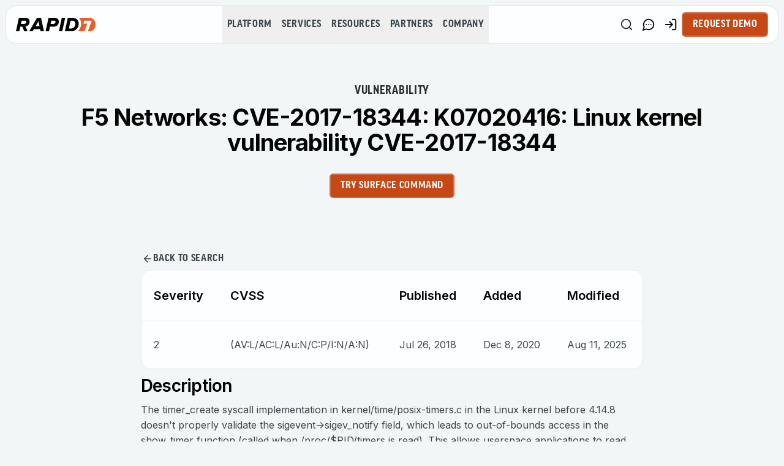

--- FILE ---
content_type: application/javascript; charset=UTF-8
request_url: https://www.rapid7.com/_next/static/chunks/app/%5Blocale%5D/layout-7862a2886e1d8490.js
body_size: 1693
content:
(self.webpackChunk_N_E=self.webpackChunk_N_E||[]).push([[8450],{9317:e=>{e.exports={style:{fontFamily:"'Inter', 'Inter Fallback', system-ui",fontStyle:"normal"},className:"__className_b9c7ce",variable:"__variable_b9c7ce"}},24402:(e,t,n)=>{e.exports="object"==typeof n.g&&n.g&&n.g.Object===Object&&n.g},26526:e=>{e.exports=function(e){return null!=e&&"object"==typeof e}},26745:e=>{e.exports=function(e){var t=typeof e;return null!=e&&("object"==t||"function"==t)}},26810:(e,t,n)=>{var o=n(51483);e.exports=function(){return o.Date.now()}},30556:e=>{var t=/\s/;e.exports=function(e){for(var n=e.length;n--&&t.test(e.charAt(n)););return n}},35443:(e,t,n)=>{var o=n(73423),r=Object.prototype,a=r.hasOwnProperty,i=r.toString,c=o?o.toStringTag:void 0;e.exports=function(e){var t=a.call(e,c),n=e[c];try{e[c]=void 0;var o=!0}catch(e){}var r=i.call(e);return o&&(t?e[c]=n:delete e[c]),r}},36702:(e,t,n)=>{var o=n(80942),r=n(26526);e.exports=function(e){return"symbol"==typeof e||r(e)&&"[object Symbol]"==o(e)}},36862:(e,t,n)=>{var o=n(30556),r=/^\s+/;e.exports=function(e){return e?e.slice(0,o(e)+1).replace(r,""):e}},41409:(e,t,n)=>{"use strict";n.d(t,{default:()=>a});var o=n(12115),r=n(20063);let a=e=>{let{children:t}=e;(()=>{let e=(0,o.useRef)(0);(0,o.useEffect)(()=>{let t=()=>{e.current=window.scrollY},n=t=>{let n=t.target;n&&n.classList.contains("ot-sdk-show-settings")&&window.scrollTo({top:e.current,left:0,behavior:"auto"})};return e.current=window.scrollY,window.addEventListener("scroll",t),window.addEventListener("focusin",n),()=>{window.removeEventListener("scroll",t),window.removeEventListener("focusin",n)}},[])})();let n=(0,r.usePathname)();return n!==window.localStorage.getItem("currentPath")&&(window.scrollTo(0,0),window.localStorage.setItem("currentPath",n)),t}},41982:(e,t,n)=>{var o=n(36862),r=n(26745),a=n(36702),i=0/0,c=/^[-+]0x[0-9a-f]+$/i,l=/^0b[01]+$/i,s=/^0o[0-7]+$/i,u=parseInt;e.exports=function(e){if("number"==typeof e)return e;if(a(e))return i;if(r(e)){var t="function"==typeof e.valueOf?e.valueOf():e;e=r(t)?t+"":t}if("string"!=typeof e)return 0===e?e:+e;e=o(e);var n=l.test(e);return n||s.test(e)?u(e.slice(2),n?2:8):c.test(e)?i:+e}},44295:(e,t,n)=>{"use strict";n.d(t,{default:()=>i});var o=n(95155),r=n(12115),a=n(68321);function i(){return(0,r.useEffect)(()=>{let e=()=>{window.dispatchEvent(new Event("oneTrustConsentChanged"))};(()=>{let t=window.OneTrust;t&&"function"==typeof t.OnConsentChanged&&t.OnConsentChanged(()=>{e()})})(),(()=>{let t=window.OptanonWrapper;window.OptanonWrapper=function(){"function"==typeof t&&t(),e()}})()},[]),(0,o.jsxs)(o.Fragment,{children:[(0,o.jsx)(a.default,{id:"r7insight-init",type:"text/javascript",src:"/scripts/r7insight.min.js",strategy:"lazyOnload",onLoad:()=>{window.R7Insight.init({name:"client-log",token:"a5e439c9-6512-4c54-a664-470a66e0b74c",region:"us"})}}),(0,o.jsx)(a.default,{id:"vidyard-init",type:"text/javascript",src:"https://play.vidyard.com/embed/v4.js",strategy:"lazyOnload",async:!0})]})}},48149:(e,t,n)=>{"use strict";n.d(t,{TrackEvent:()=>l});var o=n(76784),r=n(83693),a=n.n(r),i=n(20063),c=n(15279);let l=()=>{let e=(0,i.usePathname)();return(0,c.ML)("scroll",()=>{let t=Math.round(window.scrollY/(document.body.scrollHeight-window.innerHeight)*100);[25,50,75,100].includes(t)&&(0,o.sendGTMEvent)({event:"scroll",eventType:"engagement",path:e,scrollDepth:"".concat(t,"%")})}),(0,c.ML)("click",t=>{var n,r,a,i;let c=null==(n=t.target)?void 0:n.closest("a");c?(0,o.sendGTMEvent)({event:"click",eventType:"link",path:e,component:(null==(a=c.closest("[data-component]"))?void 0:a.getAttribute("data-component"))||"unknown",linkType:c.getAttribute("data-link-type")||"unknown",linkText:c.innerText.trim(),linkUrl:c.href}):(null==(r=t.target)?void 0:r.getAttribute("data-gtm-attribute"))==="functional"&&(0,o.sendGTMEvent)({event:"click",eventType:"functional",path:e,component:(null==(i=t.target.closest("[data-component]"))?void 0:i.getAttribute("data-component"))||"unknown",action:t.target.getAttribute("data-action")||"unknown",clickText:t.target.innerText.trim()})}),(0,c.ML)("input",a()(t=>{let n=t.target;n.classList.contains("search-input")&&(0,o.sendGTMEvent)({event:"search",eventType:"interaction",path:e,searchTerm:n.value})},1e3)),(0,c.ML)("change",t=>{let n=t.target;if(n){var r;(0,o.sendGTMEvent)({event:"change",eventType:"interaction",path:e,tagName:n.tagName,id:n.id,name:n.name,type:n.type,baseURI:n.baseURI,formId:null==(r=n.form)?void 0:r.id})}}),null}},50153:(e,t,n)=>{Promise.resolve().then(n.bind(n,68332)),Promise.resolve().then(n.bind(n,98202)),Promise.resolve().then(n.bind(n,57445)),Promise.resolve().then(n.bind(n,65084)),Promise.resolve().then(n.t.bind(n,41402,23)),Promise.resolve().then(n.t.bind(n,9317,23)),Promise.resolve().then(n.bind(n,44295)),Promise.resolve().then(n.bind(n,41409)),Promise.resolve().then(n.bind(n,48149)),Promise.resolve().then(n.bind(n,80561)),Promise.resolve().then(n.t.bind(n,93836,23))},51483:(e,t,n)=>{var o=n(24402),r="object"==typeof self&&self&&self.Object===Object&&self;e.exports=o||r||Function("return this")()},58840:e=>{var t=Object.prototype.toString;e.exports=function(e){return t.call(e)}},65084:(e,t,n)=>{"use strict";function o(){return(o=Object.assign?Object.assign.bind():function(e){for(var t=1;t<arguments.length;t++){var n=arguments[t];for(var o in n)({}).hasOwnProperty.call(n,o)&&(e[o]=n[o])}return e}).apply(null,arguments)}n.d(t,{default:()=>i});var r=n(12115),a=n(50192);function i(e){let{locale:t,...n}=e;if(!t)throw Error("Failed to determine locale in `NextIntlClientProvider`, please provide the `locale` prop explicitly.\n\nSee https://next-intl.dev/docs/configuration#locale");return r.createElement(a.IntlProvider,o({locale:t},n))}},73423:(e,t,n)=>{e.exports=n(51483).Symbol},80561:(e,t,n)=>{"use strict";n.d(t,{ThemeProvider:()=>h});var o=n(95155),r=n(12115),a=["light","dark"],i="(prefers-color-scheme: dark)",c=r.createContext(void 0),l=e=>r.useContext(c)?e.children:r.createElement(u,{...e}),s=["light","dark"],u=e=>{let{forcedTheme:t,disableTransitionOnChange:n=!1,enableSystem:o=!0,enableColorScheme:l=!0,storageKey:u="theme",themes:h=s,defaultTheme:p=o?"system":"light",attribute:g="data-theme",value:y,children:b,nonce:w}=e,[T,x]=r.useState(()=>m(u,p)),[E,k]=r.useState(()=>m(u)),S=y?Object.values(y):h,O=r.useCallback(e=>{let t=e;if(!t)return;"system"===e&&o&&(t=f());let r=y?y[t]:t,i=n?v():null,c=document.documentElement;if("class"===g?(c.classList.remove(...S),r&&c.classList.add(r)):r?c.setAttribute(g,r):c.removeAttribute(g),l){let e=a.includes(p)?p:null,n=a.includes(t)?t:e;c.style.colorScheme=n}null==i||i()},[]),j=r.useCallback(e=>{let t="function"==typeof e?e(e):e;x(t);try{localStorage.setItem(u,t)}catch(e){}},[t]),C=r.useCallback(e=>{k(f(e)),"system"===T&&o&&!t&&O("system")},[T,t]);r.useEffect(()=>{let e=window.matchMedia(i);return e.addListener(C),C(e),()=>e.removeListener(C)},[C]),r.useEffect(()=>{let e=e=>{e.key===u&&j(e.newValue||p)};return window.addEventListener("storage",e),()=>window.removeEventListener("storage",e)},[j]),r.useEffect(()=>{O(null!=t?t:T)},[t,T]);let P=r.useMemo(()=>({theme:T,setTheme:j,forcedTheme:t,resolvedTheme:"system"===T?E:T,themes:o?[...h,"system"]:h,systemTheme:o?E:void 0}),[T,j,t,E,o,h]);return r.createElement(c.Provider,{value:P},r.createElement(d,{forcedTheme:t,disableTransitionOnChange:n,enableSystem:o,enableColorScheme:l,storageKey:u,themes:h,defaultTheme:p,attribute:g,value:y,children:b,attrs:S,nonce:w}),b)},d=r.memo(e=>{let{forcedTheme:t,storageKey:n,attribute:o,enableSystem:c,enableColorScheme:l,defaultTheme:s,value:u,attrs:d,nonce:m}=e,v="system"===s,f="class"===o?"var d=document.documentElement,c=d.classList;".concat("c.remove(".concat(d.map(e=>"'".concat(e,"'")).join(","),")"),";"):"var d=document.documentElement,n='".concat(o,"',s='setAttribute';"),h=l?(a.includes(s)?s:null)?"if(e==='light'||e==='dark'||!e)d.style.colorScheme=e||'".concat(s,"'"):"if(e==='light'||e==='dark')d.style.colorScheme=e":"",p=function(e){let t=arguments.length>1&&void 0!==arguments[1]&&arguments[1],n=!(arguments.length>2)||void 0===arguments[2]||arguments[2],r=u?u[e]:e,i=t?e+"|| ''":"'".concat(r,"'"),c="";return l&&n&&!t&&a.includes(e)&&(c+="d.style.colorScheme = '".concat(e,"';")),"class"===o?t||r?c+="c.add(".concat(i,")"):c+="null":r&&(c+="d[s](n,".concat(i,")")),c},g=t?"!function(){".concat(f).concat(p(t),"}()"):c?"!function(){try{".concat(f,"var e=localStorage.getItem('").concat(n,"');if('system'===e||(!e&&").concat(v,")){var t='").concat(i,"',m=window.matchMedia(t);if(m.media!==t||m.matches){").concat(p("dark"),"}else{").concat(p("light"),"}}else if(e){").concat(u?"var x=".concat(JSON.stringify(u),";"):"").concat(p(u?"x[e]":"e",!0),"}").concat(v?"":"else{"+p(s,!1,!1)+"}").concat(h,"}catch(e){}}()"):"!function(){try{".concat(f,"var e=localStorage.getItem('").concat(n,"');if(e){").concat(u?"var x=".concat(JSON.stringify(u),";"):"").concat(p(u?"x[e]":"e",!0),"}else{").concat(p(s,!1,!1),";}").concat(h,"}catch(t){}}();");return r.createElement("script",{nonce:m,dangerouslySetInnerHTML:{__html:g}})}),m=(e,t)=>{let n;try{n=localStorage.getItem(e)||void 0}catch(e){}return n||t},v=()=>{let e=document.createElement("style");return e.appendChild(document.createTextNode("*{-webkit-transition:none!important;-moz-transition:none!important;-o-transition:none!important;-ms-transition:none!important;transition:none!important}")),document.head.appendChild(e),()=>{window.getComputedStyle(document.body),setTimeout(()=>{document.head.removeChild(e)},1)}},f=e=>(e||(e=window.matchMedia(i)),e.matches?"dark":"light");function h(e){let{children:t,...n}=e;return(0,o.jsx)(l,{...n,children:t})}},80942:(e,t,n)=>{var o=n(73423),r=n(35443),a=n(58840),i=o?o.toStringTag:void 0;e.exports=function(e){return null==e?void 0===e?"[object Undefined]":"[object Null]":i&&i in Object(e)?r(e):a(e)}},83693:(e,t,n)=>{var o=n(26745),r=n(26810),a=n(41982),i=Math.max,c=Math.min;e.exports=function(e,t,n){var l,s,u,d,m,v,f=0,h=!1,p=!1,g=!0;if("function"!=typeof e)throw TypeError("Expected a function");function y(t){var n=l,o=s;return l=s=void 0,f=t,d=e.apply(o,n)}function b(e){var n=e-v,o=e-f;return void 0===v||n>=t||n<0||p&&o>=u}function w(){var e,n,o,a=r();if(b(a))return T(a);m=setTimeout(w,(e=a-v,n=a-f,o=t-e,p?c(o,u-n):o))}function T(e){return(m=void 0,g&&l)?y(e):(l=s=void 0,d)}function x(){var e,n=r(),o=b(n);if(l=arguments,s=this,v=n,o){if(void 0===m)return f=e=v,m=setTimeout(w,t),h?y(e):d;if(p)return clearTimeout(m),m=setTimeout(w,t),y(v)}return void 0===m&&(m=setTimeout(w,t)),d}return t=a(t)||0,o(n)&&(h=!!n.leading,u=(p="maxWait"in n)?i(a(n.maxWait)||0,t):u,g="trailing"in n?!!n.trailing:g),x.cancel=function(){void 0!==m&&clearTimeout(m),f=0,l=v=s=m=void 0},x.flush=function(){return void 0===m?d:T(r())},x}},93836:()=>{}},e=>{e.O(0,[2135,5475,339,6784,8441,1255,7358],()=>e(e.s=50153)),_N_E=e.O()}]);

--- FILE ---
content_type: application/javascript; charset=UTF-8
request_url: https://www.rapid7.com/_next/static/chunks/8921-ca19ce2f7a92b335.js
body_size: 465
content:
"use strict";(self.webpackChunk_N_E=self.webpackChunk_N_E||[]).push([[8921],{7713:(e,t,a)=>{a.d(t,{YouTubeRenderer:()=>f});var r=a(95155),n=a(45856);let l=()=>{var e;let t=document.getElementById("ot-sdk-btn");if(t)return void t.click();(null==(e=window.OneTrust)?void 0:e.ToggleInfoDisplay)&&window.OneTrust.ToggleInfoDisplay()};var i=a(24720),d=a(82999),s=a(95604);function o(){let e=(0,s.useTranslations)("components.features.cts.media.youTubeOption.noCookie");return(0,r.jsxs)("div",{className:(0,i.cn)("flex flex-col items-center justify-center rounded-lg bg-gray-100 p-6 text-center md:rounded-2xl","aspect-video"),children:[(0,r.jsx)("h4",{className:"mb-2 text-lg font-semibold",children:e("title")}),(0,r.jsx)("p",{className:"mb-4 max-w-sm text-sm text-gray-600",children:e("description")}),(0,r.jsx)(n.J,{title:e("ctaTitle"),url:"#",ctaType:d.EC.BUTTON,widgetName:"media-youtube-no-cookie",isWrapperLink:!0,buttonVariant:d.Ck.PRIMARY,onClick:l})]})}function c(){return(0,r.jsxs)("div",{className:(0,i.cn)("relative overflow-hidden rounded-lg md:rounded-2xl","aspect-video","bg-gradient-to-br from-gray-100 via-gray-200 to-gray-100"),children:[(0,r.jsx)("div",{className:"absolute inset-0 animate-pulse",children:(0,r.jsx)("div",{className:"absolute -inset-x-1/2 -inset-y-1/2 rotate-12 bg-gradient-to-r from-transparent via-white/40 to-transparent"})}),(0,r.jsx)("div",{className:"relative z-10 flex h-full w-full items-center justify-center",children:(0,r.jsx)("div",{className:"bg-black/10 flex h-16 w-16 items-center justify-center rounded-full backdrop-blur-sm",children:(0,r.jsx)("div",{className:"ml-1 h-6 w-6 border-y-[12px] border-l-[18px] border-y-transparent border-l-white/80"})})}),(0,r.jsx)("div",{className:"pointer-events-none absolute inset-x-0 bottom-0 z-10 px-4 pb-3",children:(0,r.jsxs)("div",{className:"flex items-center gap-2",children:[(0,r.jsx)("div",{className:"bg-black/10 h-1.5 flex-1 rounded-full",children:(0,r.jsx)("div",{className:"bg-black/20 h-full w-1/3 rounded-full"})}),(0,r.jsx)("div",{className:"bg-black/10 h-3 w-8 rounded sm:w-10"})]})})]})}function u(e){var t;let{youtubeUrl:a}=e,n=(null==(t=a.match(/(?:youtube\.com\/.*v=|youtu\.be\/)([a-zA-Z0-9_-]{11})/))?void 0:t[1])||"";return(0,r.jsx)("div",{className:(0,i.cn)("relative w-full overflow-hidden rounded-lg md:rounded-2xl","aspect-video"),children:(0,r.jsx)("iframe",{src:"https://www.youtube.com/embed/".concat(n,"?rel=0"),className:"h-full w-full",allow:"accelerometer; autoplay; clipboard-write; encrypted-media; gyroscope; picture-in-picture; web-share",allowFullScreen:!0,loading:"lazy"})})}var m=a(12115),v=a(35112);function f(e){let{youtubeUrl:t}=e,{hasConsent:a,isLoading:n}=(()=>{let[e,t]=(0,m.useState)(!1),[a,r]=(0,m.useState)(!1);return(0,m.useEffect)(()=>{let e=()=>{let{hasConsent:e,isReady:a}=(0,v.FC)();a&&(t(e),r(!0))};e(),window.addEventListener("oneTrustConsentChanged",e);let a=window.setInterval(()=>{e(),(0,v.FC)().isReady&&clearInterval(a)},300);return()=>{window.removeEventListener("oneTrustConsentChanged",e),clearInterval(a)}},[]),{hasConsent:e,isLoading:!a}})();return n?(0,r.jsx)(c,{}):a?(0,r.jsx)(u,{youtubeUrl:t}):(0,r.jsx)(o,{})}},35112:(e,t,a)=>{a.d(t,{FC:()=>n,wZ:()=>r});let r=()=>{var e;if("undefined"==typeof document)return"";let t=document.cookie.split(";").find(e=>e.trim().startsWith("_ga="));return t?(e=>{if(!e)return"";let t=e.split(".");return t.length>=4?"".concat(t[2],".").concat(t[3]):""})(null==(e=t.split("=")[1])?void 0:e.trim()):""},n=()=>{let e=window.OneTrustActiveGroups||window.OptanonActiveGroups;return e&&"string"==typeof e&&""!==e?{hasConsent:e.includes("C0004"),isReady:!0}:{hasConsent:!1,isReady:!1}}},51781:(e,t,a)=>{a.d(t,{BackLink:()=>s});var r=a(95155),n=a(45856),l=a(24720),i=a(82999),d=a(20063);function s(e){let{title:t,fallbackUrl:a,widgetName:s,className:o,directLink:c,colorType:u}=e,m=(0,d.useRouter)();return(0,r.jsx)("div",{className:(0,l.cn)("group flex w-fit self-start",o),children:(0,r.jsx)(n.J,{title:t,url:a,ctaType:i.EC.DEFAULT_LINK,widgetName:s,isWrapperLink:!1,isArrowLeft:!0,prefetch:!0,ctaClassName:"pl-0 hover:pl-4",onClick:e=>{e.preventDefault();let t=document.referrer&&new URL(document.referrer).origin===window.location.origin;if(c||!t)return void m.push(a);m.back()},colorType:u})})}},62797:(e,t,a)=>{a.d(t,{VideoRenderer:()=>u});var r=a(95155),n=a(76784),l=a(24720),i=a(8925),d=a(20063),s=a(12115),o=a(71265);let c=new Set,u=e=>{let{vidyardId:t,imageAlt:u,className:m="",isVideoStretched:v}=e,f=(0,s.useRef)(null),p=(0,s.useRef)(null),[g,h]=(0,s.useState)(!1),[b,w]=(0,s.useState)(!1),[y,x]=(0,s.useState)(!1),j=(0,d.usePathname)(),N=(0,s.useRef)(new Set);(0,s.useEffect)(()=>{if(h(!1),w(!1),x(!1),f.current){let e=new IntersectionObserver(t=>{let[a]=t;a.isIntersecting&&(h(!0),e.disconnect())},{threshold:.25});return e.observe(f.current),()=>e.disconnect()}},[j]),(0,s.useEffect)(()=>{if(!t||!g||!p.current)return;let e=p.current;if(e.complete)return void w(!0);let a=()=>{w(!0)};return e.addEventListener("load",a),()=>{e.removeEventListener("load",a)}},[t,g]),(0,s.useEffect)(()=>{t&&g&&(N.current.has(t)?x(!0):(N.current.add(t),(async()=>{try{let{default:e}=await a.e(5322).then(a.t.bind(a,7541,23));e.api.renderDOMPlayers(),x(!0),e.api.addReadyListener((t,a)=>{var r;let l=null==a||null==(r=a.metadata)?void 0:r.uuid;!l||c.has(l)||(c.add(l),e.api.progressEvents(e=>{var t,a,r,l;let{chapter:i,event:d,player:s}=e,o=(null==s||null==(l=s.metadata)||null==(r=l.chapters_attributes)||null==(a=r[i])||null==(t=a.video_attributes)?void 0:t.name)||"unknown";(0,n.sendGTMEvent)({event:"vidyard",eventCategory:"video",eventAction:1===d?"Play":100===d?"Completed":"Watched ".concat(d,"%"),eventLabel:o})},[1,2,3,4,25,50,75,95,100]))},t)}catch(e){i.v.error("Vidyard setup failed",e),x(!0)}})()))},[t,g,j]),(0,s.useEffect)(()=>{let e=N.current;return()=>{e.clear()}},[j]);let k=g&&b&&y;return(0,r.jsx)("div",{ref:f,className:"relative h-full w-full","data-testid":o.T.mediaWidget.videoFile,children:g&&(0,r.jsxs)(r.Fragment,{children:[(0,r.jsx)("div",{className:"aspect-video w-full rounded-lg bg-gray-100 md:rounded-2xl",children:!k&&(0,r.jsx)("div",{className:"absolute inset-0 flex items-center justify-center",children:(0,r.jsx)("div",{className:(0,l.cn)("h-12 w-12 animate-spin rounded-full border-4 border-gray-400 border-r-transparent")})})}),(0,r.jsx)("div",{id:v?"vidyard-player-embed":void 0,className:(0,l.cn)("absolute inset-0 h-full transition-opacity duration-700 [&&>*]:!h-full",k?"z-10 opacity-100":"z-0 opacity-0"),children:(0,r.jsx)("img",{ref:p,className:(0,l.cn)("vidyard-player-embed rounded-lg md:rounded-2xl","h-full w-full object-cover",m),"data-uuid":t,"data-v":"4","data-type":"inline","data-autoplay":"false","data-expires":"false","data-hide-play-button":"false","data-disable-analytics":"false","data-disable-click-to-play":"false",loading:"eager",src:"https://play.vidyard.com/".concat(t,".jpg"),alt:u||"Vidyard video","data-testid":o.T.mediaWidget.videoFile})})]})})}},71265:(e,t,a)=>{a.d(t,{T:()=>r});let r={mediaWidget:{title:"media-widget-title",image:"image-media-widget-section",imageFile:"image-media-widget-Image",video:"video-media-widget-section",videoContainer:"splashScreen",videoFile:"media-widget-video-file"}}}}]);

--- FILE ---
content_type: application/javascript; charset=UTF-8
request_url: https://dev.visualwebsiteoptimizer.com/j.php?a=1104608&u=https%3A%2F%2Fwww.rapid7.com%2Fdb%2Fvulnerabilities%2Ff5-big-ip-cve-2017-18344%2F&vn=2.1&x=true
body_size: 14173
content:
(function(){function _vwo_err(e){function gE(e,a){return"https://dev.visualwebsiteoptimizer.com/ee.gif?a=1104608&s=j.php&_cu="+encodeURIComponent(window.location.href)+"&e="+encodeURIComponent(e&&e.message&&e.message.substring(0,1e3)+"&vn=")+(e&&e.code?"&code="+e.code:"")+(e&&e.type?"&type="+e.type:"")+(e&&e.status?"&status="+e.status:"")+(a||"")}var vwo_e=gE(e);try{typeof navigator.sendBeacon==="function"?navigator.sendBeacon(vwo_e):(new Image).src=vwo_e}catch(err){}}try{var extE=0,prevMode=false;window._VWO_Jphp_StartTime = (window.performance && typeof window.performance.now === 'function' ? window.performance.now() : new Date().getTime());;;(function(){window._VWO=window._VWO||{};var aC=window._vwo_code;if(typeof aC==='undefined'){window._vwo_mt='dupCode';return;}if(window._VWO.sCL){window._vwo_mt='dupCode';window._VWO.sCDD=true;try{if(aC){clearTimeout(window._vwo_settings_timer);var h=document.querySelectorAll('#_vis_opt_path_hides');var x=h[h.length>1?1:0];x&&x.remove();}}catch(e){}return;}window._VWO.sCL=true;;window._vwo_mt="live";var localPreviewObject={};var previewKey="_vis_preview_"+1104608;var wL=window.location;;try{localPreviewObject[previewKey]=window.localStorage.getItem(previewKey);JSON.parse(localPreviewObject[previewKey])}catch(e){localPreviewObject[previewKey]=""}try{window._vwo_tm="";var getMode=function(e){var n;if(window.name.indexOf(e)>-1){n=window.name}else{n=wL.search.match("_vwo_m=([^&]*)");n=n&&atob(decodeURIComponent(n[1]))}return n&&JSON.parse(n)};var ccMode=getMode("_vwo_cc");if(window.name.indexOf("_vis_heatmap")>-1||window.name.indexOf("_vis_editor")>-1||ccMode||window.name.indexOf("_vis_preview")>-1){try{if(ccMode){window._vwo_mt=decodeURIComponent(wL.search.match("_vwo_m=([^&]*)")[1])}else if(window.name&&JSON.parse(window.name)){window._vwo_mt=window.name}}catch(e){if(window._vwo_tm)window._vwo_mt=window._vwo_tm}}else if(window._vwo_tm.length){window._vwo_mt=window._vwo_tm}else if(location.href.indexOf("_vis_opt_preview_combination")!==-1&&location.href.indexOf("_vis_test_id")!==-1){window._vwo_mt="sharedPreview"}else if(localPreviewObject[previewKey]){window._vwo_mt=JSON.stringify(localPreviewObject)}if(window._vwo_mt!=="live"){;if(typeof extE!=="undefined"){extE=1}if(!getMode("_vwo_cc")){(function(){var cParam='';try{if(window.VWO&&window.VWO.appliedCampaigns){var campaigns=window.VWO.appliedCampaigns;for(var cId in campaigns){if(campaigns.hasOwnProperty(cId)){var v=campaigns[cId].v;if(cId&&v){cParam='&c='+cId+'-'+v+'-1';break;}}}}}catch(e){}var prevMode=false;_vwo_code.load('https://dev.visualwebsiteoptimizer.com/j.php?mode='+encodeURIComponent(window._vwo_mt)+'&a=1104608&f=1&u='+encodeURIComponent(window._vis_opt_url||document.URL)+'&eventArch=true'+'&x=true'+cParam,{sL:window._vwo_code.sL});if(window._vwo_code.sL){prevMode=true;}})();}else{(function(){window._vwo_code&&window._vwo_code.finish();_vwo_ccc={u:"/j.php?a=1104608&u=https%3A%2F%2Fwww.rapid7.com%2Fdb%2Fvulnerabilities%2Ff5-big-ip-cve-2017-18344%2F&vn=2.1&x=true"};var s=document.createElement("script");s.src="https://app.vwo.com/visitor-behavior-analysis/dist/codechecker/cc.min.js?r="+Math.random();document.head.appendChild(s)})()}}}catch(e){var vwo_e=new Image;vwo_e.src="https://dev.visualwebsiteoptimizer.com/ee.gif?s=mode_det&e="+encodeURIComponent(e&&e.stack&&e.stack.substring(0,1e3)+"&vn=");aC&&window._vwo_code.finish()}})();
;;window._vwo_cookieDomain="rapid7.com";;;;_vwo_surveyAssetsBaseUrl="https://cdn.visualwebsiteoptimizer.com/";;if(prevMode){return}if(window._vwo_mt === "live"){window.VWO=window.VWO||[];window._vwo_acc_id=1104608;window.VWO._=window.VWO._||{};;;window.VWO.visUuid="DB89B03C2131D3E37BC630A5F8D4A8F92|44f7b6fd03218e9fb5469e915edb37d1";
;_vwo_code.sT=_vwo_code.finished();(function(c,a,e,d,b,z,g,sT){if(window.VWO._&&window.VWO._.isBot)return;const cookiePrefix=window._vwoCc&&window._vwoCc.cookiePrefix||"";const useLocalStorage=sT==="ls";const cookieName=cookiePrefix+"_vwo_uuid_v2";const escapedCookieName=cookieName.replace(/([.*+?^${}()|[\]\\])/g,"\\$1");const cookieDomain=g;function getValue(){if(useLocalStorage){return localStorage.getItem(cookieName)}else{const regex=new RegExp("(^|;\\s*)"+escapedCookieName+"=([^;]*)");const match=e.cookie.match(regex);return match?decodeURIComponent(match[2]):null}}function setValue(value,days){if(useLocalStorage){localStorage.setItem(cookieName,value)}else{e.cookie=cookieName+"="+value+"; expires="+new Date(864e5*days+ +new Date).toGMTString()+"; domain="+cookieDomain+"; path=/"}}let existingValue=null;if(sT){const cookieRegex=new RegExp("(^|;\\s*)"+escapedCookieName+"=([^;]*)");const cookieMatch=e.cookie.match(cookieRegex);const cookieValue=cookieMatch?decodeURIComponent(cookieMatch[2]):null;const lsValue=localStorage.getItem(cookieName);if(useLocalStorage){if(lsValue){existingValue=lsValue;if(cookieValue){e.cookie=cookieName+"=; expires=Thu, 01 Jan 1970 00:00:01 GMT; domain="+cookieDomain+"; path=/"}}else if(cookieValue){localStorage.setItem(cookieName,cookieValue);e.cookie=cookieName+"=; expires=Thu, 01 Jan 1970 00:00:01 GMT; domain="+cookieDomain+"; path=/";existingValue=cookieValue}}else{if(cookieValue){existingValue=cookieValue;if(lsValue){localStorage.removeItem(cookieName)}}else if(lsValue){e.cookie=cookieName+"="+lsValue+"; expires="+new Date(864e5*366+ +new Date).toGMTString()+"; domain="+cookieDomain+"; path=/";localStorage.removeItem(cookieName);existingValue=lsValue}}a=existingValue||a}else{const regex=new RegExp("(^|;\\s*)"+escapedCookieName+"=([^;]*)");const match=e.cookie.match(regex);a=match?decodeURIComponent(match[2]):a}-1==e.cookie.indexOf("_vis_opt_out")&&-1==d.location.href.indexOf("vwo_opt_out=1")&&(window.VWO.visUuid=a),a=a.split("|"),b=new Image,g=window._vis_opt_domain||c||d.location.hostname.replace(/^www\./,""),b.src="https://dev.visualwebsiteoptimizer.com/v.gif?cd="+(window._vis_opt_cookieDays||0)+"&a=1104608&d="+encodeURIComponent(d.location.hostname.replace(/^www\./,"") || c)+"&u="+a[0]+"&h="+a[1]+"&t="+z,d.vwo_iehack_queue=[b],setValue(a.join("|"),366)})("rapid7.com",window.VWO.visUuid,document,window,0,_vwo_code.sT,"rapid7.com","false"||null);
;clearTimeout(window._vwo_settings_timer);window._vwo_settings_timer=null;;;;;var vwoCode=window._vwo_code;if(vwoCode.filterConfig&&vwoCode.filterConfig.filterTime==="balanced"){vwoCode.removeLoaderAndOverlay()}var vwo_CIF=false;var UAP=false;;;var _vwo_style=document.getElementById('_vis_opt_path_hides'),_vwo_css=(vwoCode.hide_element_style?vwoCode.hide_element_style():'{opacity:0 !important;filter:alpha(opacity=0) !important;background:none !important;transition:none !important;}')+':root {--vwo-el-opacity:0 !important;--vwo-el-filter:alpha(opacity=0) !important;--vwo-el-bg:none !important;--vwo-el-ts:none !important;}',_vwo_text="" + _vwo_css;if (_vwo_style) { var e = _vwo_style.classList.contains("_vis_hide_layer") && _vwo_style; if (UAP && !UAP() && vwo_CIF && !vwo_CIF()) { e ? e.parentNode.removeChild(e) : _vwo_style.parentNode.removeChild(_vwo_style) } else { if (e) { var t = _vwo_style = document.createElement("style"), o = document.getElementsByTagName("head")[0], s = document.querySelector("#vwoCode"); t.setAttribute("id", "_vis_opt_path_hides"), s && t.setAttribute("nonce", s.nonce), t.setAttribute("type", "text/css"), o.appendChild(t) } if (_vwo_style.styleSheet) _vwo_style.styleSheet.cssText = _vwo_text; else { var l = document.createTextNode(_vwo_text); _vwo_style.appendChild(l) } e ? e.parentNode.removeChild(e) : _vwo_style.removeChild(_vwo_style.childNodes[0])}};window.VWO.ssMeta = { enabled: 0, noSS: 0 };;;VWO._=VWO._||{};window._vwo_clicks=false;VWO._.allSettings=(function(){return{dataStore:{campaigns:{25:{"multiple_domains":0,"segment_code":"true","manual":false,"pc_traffic":100,"combs":{"1":0.5,"2":0.5},"pgre":true,"stag":1,"version":4,"GTM":1,"mt":{"2":"18043113","3":"19202327","1":"18089517","4":"19202330"},"id":25,"comb_n":{"1":"Control","2":"Variation-1"},"triggers":[19202324],"cEV":1,"sV":1,"metrics":[{"id":1,"type":"m","metricId":1768662},{"id":2,"type":"m","metricId":1762566},{"id":3,"type":"m","metricId":1759836},{"id":4,"type":"m","metricId":1870775}],"ibe":1,"varSegAllowed":false,"name":"[Gated content] Access brokers  report - Open vs Pop-up form","status":"RUNNING","globalCode":[],"ps":true,"ep":1760442629000,"clickmap":1,"ss":null,"exclude_url":"","goals":{"2":{"identifier":"gtm.mkto.form.success","type":"CUSTOM_GOAL","mca":false},"3":{"identifier":"gtm.mkto.form.success","type":"CUSTOM_GOAL","mca":false},"1":{"identifier":"gtm.form_start","type":"CUSTOM_GOAL","mca":false},"4":{"identifier":"vwo_bounce","type":"CUSTOM_GOAL","mca":false}},"type":"SPLIT_URL","sections":{"1":{"variations":{"1":"https:\/\/www.rapid7.com\/lp\/initial-access-brokers-report\/","2":"https:\/\/www.rapid7.com\/lp\/initial-access-brokers-report-va\/"},"triggers":[],"variation_names":{"1":"Control","2":"Variation-1"},"urlModes":{"1":1,"2":1},"path":"","variationsRegex":{"1":"^https\\:\\\/\\\/rapid7\\.com\\\/lp\\\/initial\\-access\\-brokers\\-report\\\/?(?:[\\?#].*)?$","2":"^https\\:\\\/\\\/rapid7\\.com\\\/lp\\\/initial\\-access\\-brokers\\-report\\-va\\\/?(?:[\\?#].*)?$"},"segment":{"1":1,"2":1}}},"urlRegex":"^https\\:\\\/\\\/rapid7\\.com\\\/lp\\\/initial\\-access\\-brokers\\-report?(?:(\\?[^#]*))?(?:(#.*))?$"}, 45:{"multiple_domains":0,"segment_code":"true","manual":false,"combs":{"1":0.5,"2":0.5},"GTM":1,"id":45,"muts":{"post":{"refresh":true,"enabled":true}},"varSegAllowed":false,"ep":1765883228000,"name":"Homepage A\/B test","goals":{"2":{"identifier":null,"type":"CUSTOM_GOAL","mca":false,"url":"._vwo_coal_1765883721006"},"3":{"identifier":"gtm.form_start","type":"CUSTOM_GOAL","mca":false},"4":{"identifier":"gtm.mkto.form.success","type":"CUSTOM_GOAL","mca":false},"5":{"identifier":"vwo_dom_click","type":"CUSTOM_GOAL","mca":false},"6":{"identifier":"vwo_pageView","type":"CUSTOM_GOAL","mca":false},"1":{"identifier":null,"type":"CUSTOM_GOAL","mca":false,"url":"._vwo_coal_1765883703173"}},"mt":{"2":"21090655","3":"18089517","4":"18043113","5":"21090658","6":"18043119","1":"21090652"},"cEV":1,"triggers":["20333134"],"pg_config":["3059761"],"pc_traffic":100,"pgre":true,"stag":1,"version":4,"comb_n":{"1":"Control","2":"Variation-1"},"sV":1,"ibe":1,"type":"VISUAL_AB","globalCode":{"pre":"GL_1104608_45_pre","post":"GL_1104608_45_post"},"ps":true,"exclude_url":"","ss":null,"status":"RUNNING","clickmap":0,"aMTP":1,"metrics":[{"id":1,"type":"g","metricId":0},{"id":2,"type":"g","metricId":0},{"id":3,"type":"m","metricId":1768662},{"id":4,"type":"m","metricId":1762566},{"id":5,"type":"m","metricId":2039596},{"id":6,"type":"m","metricId":1759839}],"sections":{"1":{"variations":{"1":[{"rtag":"R_1104608_45_1_1_0","tag":"C_1104608_45_1_1_0","xpath":".py-0 > div:nth-of-type(2) > div:nth-of-type(1) > div:nth-of-type(2) > div:nth-of-type(1) > a:nth-of-type(1)","dHE":true},{"rtag":"R_1104608_45_1_1_1","tag":"C_1104608_45_1_1_1","xpath":"A:tm('EXPLORE MDR SERVICES')","iT":true,"dHE":true}],"2":[{"rtag":"R_1104608_45_1_2_0","tag":"C_1104608_45_1_2_0","xpath":".font-inter"},{"rtag":"R_1104608_45_1_2_1","tag":"C_1104608_45_1_2_1","xpath":".py-0 > div:nth-of-type(2) > div:nth-of-type(1) > div:nth-of-type(2) > div:nth-of-type(1) > a:nth-of-type(1)","dHE":true},{"rtag":"R_1104608_45_1_2_2","tag":"C_1104608_45_1_2_2","xpath":"A:tm('EXPLORE MDR SERVICES')","iT":true,"dHE":true}]},"editorXPaths":{"1":".py-0 > div:nth-of-type(2) > div:nth-of-type(1) > div:nth-of-type(2) > div:nth-of-type(1) > a:nth-of-type(1),A:tm('EXPLORE MDR SERVICES')","2":".font-inter,.py-0 > div:nth-of-type(2) > div:nth-of-type(1) > div:nth-of-type(2) > div:nth-of-type(1) > a:nth-of-type(1),A:tm('EXPLORE MDR SERVICES')"},"triggers":[],"variation_names":{"1":"Control","2":"Variation-1"},"path":"","segment":{"1":1,"2":1},"globalWidgetSnippetIds":{"1":[],"2":[]}}},"urlRegex":""}, 39:{"multiple_domains":0,"segment_code":"_vwo_t.cm('eO', 'poll','_vwo_s().f_n_b(_vwo_s().jv(\\'window.vwo_6sense_company_details\\'))')","manual":false,"combs":{"2":0.333333,"3":0.333333,"1":0,"4":0.333333},"GTM":1,"id":39,"muts":{"post":{"refresh":true,"enabled":true}},"varSegAllowed":true,"ep":1762421794000,"name":"SIEM - Industries - headline","goals":{"2":{"identifier":"vwo_dom_click","type":"CUSTOM_GOAL","mca":false,"url":"request\\s*demo|view\\s*packages"},"3":{"identifier":"vwo_pageView","type":"CUSTOM_GOAL","mca":false},"4":{"identifier":"vwo_bounce","type":"CUSTOM_GOAL","mca":false},"5":{"identifier":"gtm.form_start","type":"CUSTOM_GOAL","mca":false}},"mt":{"2":"20002900","3":"20002903","4":"19202330","5":"18089517"},"cEV":1,"triggers":[20333134],"pg_config":["2972365"],"pc_traffic":100,"pgre":true,"stag":0,"version":4,"comb_n":{"2":"Finance","3":"Government","1":"Original","4":"Manufacturing"},"iType":{"v":1,"type":"TARGETING"},"aMTP":1,"ibe":1,"globalCode":{"pre":"GL_1104608_39_pre","post":"GL_1104608_39_post"},"ps":true,"type":"VISUAL_AB","exclude_url":"","status":"RUNNING","ss":{"pu":"_vwo_u.cm('eO','js','0')","js":["function() {\n\tvar clear = function () {\n\t\texecuteTrigger();\n\t\tclearInterval(interval);\n\t}\n\tvar interval = setInterval(function () {\n\t\tif (window.vwo_6sense_company_details) {\n\t\t\tclear();\n\t\t}\n\t}, 10);\n\tsetTimeout(function () {\n\t\tclear();\n\t}, 5000);\n}\n"]},"clickmap":0,"metrics":[{"id":2,"type":"m","metricId":1934881},{"id":3,"type":"m","metricId":1934938},{"id":4,"type":"m","metricId":1870775},{"id":5,"type":"m","metricId":1768662}],"sections":{"1":{"variations":{"2":[{"rtag":"R_1104608_39_1_2_0","tag":"C_1104608_39_1_2_0","xpath":".font-inter"},{"rtag":"R_1104608_39_1_2_1","tag":"C_1104608_39_1_2_1","xpath":".py-0 > div:nth-of-type(2) > div:nth-of-type(1) > div:nth-of-type(1) > div:nth-of-type(2) > div:nth-of-type(1) > p:nth-of-type(1)"}],"3":[{"rtag":"R_1104608_39_1_3_0","tag":"C_1104608_39_1_3_0","xpath":".font-inter"},{"rtag":"R_1104608_39_1_3_1","tag":"C_1104608_39_1_3_1","xpath":".py-0 > div:nth-of-type(2) > div:nth-of-type(1) > div:nth-of-type(1) > div:nth-of-type(2) > div:nth-of-type(1) > p:nth-of-type(1)"}],"1":[],"4":[{"rtag":"R_1104608_39_1_4_0","tag":"C_1104608_39_1_4_0","xpath":".font-inter"},{"rtag":"R_1104608_39_1_4_1","tag":"C_1104608_39_1_4_1","xpath":".py-0 > div:nth-of-type(2) > div:nth-of-type(1) > div:nth-of-type(1) > div:nth-of-type(2) > div:nth-of-type(1) > p:nth-of-type(1)"}]},"sen":{"2":true,"3":true,"1":true,"4":true},"triggers":{"2":"20333149","3":"20333152","1":"20333146","4":"20333155"},"variation_names":{"2":"Finance","3":"Government","1":"Original","4":"Manufacturing"},"path":"","segment":{"2":"((_vwo_t.cm('eO', 'poll','_vwo_s().f_n_b(_vwo_s().jv(\\'window.vwo_6sense_company_details.segments.names.indexOf(2309332) > -1\\'))') || _vwo_t.cm('eO', 'poll','_vwo_s().f_n_b(_vwo_s().jv(\\'window.vwo_6sense_company_details.segments.names.indexOf(2338187) > -1\\'))')))","3":"(_vwo_t.cm('eO', 'poll','_vwo_s().f_n_b(_vwo_s().jv(\\'window.vwo_6sense_company_details.segments.names.indexOf(2309389) > -1\\'))'))","1":"true","4":"((_vwo_t.cm('eO', 'poll','_vwo_s().f_n_b(_vwo_s().jv(\\'window.vwo_6sense_company_details.segments.names.indexOf(2346030) > -1\\'))') || _vwo_t.cm('eO', 'poll','_vwo_s().f_n_b(_vwo_s().jv(\\'window.vwo_6sense_company_details.segments.names.indexOf(2338189) > -1\\'))')))"},"globalWidgetSnippetIds":{"2":[],"3":[],"1":[],"4":[]}}},"urlRegex":""}, 32:{"multiple_domains":0,"segment_code":"true","manual":false,"pc_traffic":100,"combs":{"1":0.5,"2":0.5},"pgre":true,"stag":1,"version":4,"GTM":1,"mt":{"2":"19202330","3":"18089517","1":"18043113"},"id":32,"comb_n":{"1":"Control","2":"Variation-1"},"triggers":[19458485],"cEV":1,"sV":1,"metrics":[{"id":1,"type":"m","metricId":1762566},{"id":2,"type":"m","metricId":1870775},{"id":3,"type":"m","metricId":1768662}],"ibe":1,"varSegAllowed":false,"name":"[Gated content] Gartner SIEM MQ - open layout vs. regular layout","status":"RUNNING","globalCode":[],"ps":true,"ep":1761146033000,"clickmap":0,"ss":null,"exclude_url":"","goals":{"2":{"identifier":"vwo_bounce","type":"CUSTOM_GOAL","mca":false},"3":{"identifier":"gtm.form_start","type":"CUSTOM_GOAL","mca":false},"1":{"identifier":"gtm.mkto.form.success","type":"CUSTOM_GOAL","mca":false}},"type":"SPLIT_URL","sections":{"1":{"variations":{"1":"https:\/\/www.rapid7.com\/lp\/gartner-report-2025-siem-magic-quadrant\/","2":"https:\/\/www.rapid7.com\/lp\/gartner-report-2025-siem-magic-quadrant-va\/"},"triggers":[],"variation_names":{"1":"Control","2":"Variation-1"},"urlModes":{"1":1,"2":1},"path":"","variationsRegex":{"1":"^https\\:\\\/\\\/rapid7\\.com\\\/lp\\\/gartner\\-report\\-2025\\-siem\\-magic\\-quadrant\\\/?(?:[\\?#].*)?$","2":"^https\\:\\\/\\\/rapid7\\.com\\\/lp\\\/gartner\\-report\\-2025\\-siem\\-magic\\-quadrant\\-va\\\/?(?:[\\?#].*)?$"},"segment":{"1":1,"2":1}}},"urlRegex":"^https\\:\\\/\\\/rapid7\\.com\\\/lp\\\/gartner\\-report\\-2025\\-siem\\-magic\\-quadrant?(?:(\\?[^#]*))?(?:(#.*))?$"}},changeSets:{},plugins:{"PIICONFIG":false,"UA":{"os":"MacOS","dt":"spider","br":"Other","de":"Other","ps":"desktop:false:Mac OS X:10.15.7:ClaudeBot:1:Spider"},"GEO":{"cn":"United States","conC":"NA","rn":"Ohio","cEU":"","vn":"geoip2","r":"OH","c":"Columbus","cc":"US"},"IP":"3.147.78.32","ACCTZ":"GMT","DACDNCONFIG":{"AST":true,"FB":false,"DT":{"TC":"function(){ return _vwo_t.cm('eO','js',VWO._.dtc.ctId); };","SEGMENTCODE":"function(){ return _vwo_s().f_e(_vwo_s().dt(),'mobile') };","DELAYAFTERTRIGGER":1000,"DEVICE":"mobile"},"CINSTJS":false,"CRECJS":false,"eNC":false,"IAF":false,"CJ":false,"RDBG":false,"DNDOFST":1000,"jsConfig":{"histEnabled":1,"ele":1,"se":1,"m360":1,"earc":1,"ast":1,"ge":1},"SCC":"{\"cache\":0}","debugEvt":false,"DLRE":false,"UCP":false,"PRTHD":false,"aSM":false,"BSECJ":false,"CKLV":false,"SD":false,"SST":false,"DONT_IOS":false,"SPA":true,"SPAR":false,"CSHS":false},"LIBINFO":{"SURVEY":{"HASH":"229f874a3300b33838ca01f83ae40e30br"},"TRACK":{"LIB_SUFFIX":"","HASH":"13868f8d526ad3d74df131c9d3ab264bbr"},"WORKER":{"HASH":"70faafffa0475802f5ee03ca5ff74179br"},"SURVEY_HTML":{"HASH":"b436fedfa1cc963271ea0920f91fd465br"},"SURVEY_DEBUG_EVENTS":{"HASH":"5422a9247274a192ad707ccb4975fd52br"},"DEBUGGER_UI":{"HASH":"ac2f1194867fde41993ef74a1081ed6bbr"},"EVAD":{"LIB_SUFFIX":"","HASH":""},"OPA":{"PATH":"\/4.0","HASH":"3625c20b37b5ba0c1608386673a4bd8fbr"},"HEATMAP_HELPER":{"HASH":"c5d6deded200bc44b99989eeb81688a4br"}}},vwoData:{"gC":null,"pR":[]},crossDomain:{},integrations:{"39":{"GTM":1},"45":{"GTM":1},"32":{"GTM":1},"25":{"GTM":1}},events:{"vwo_screenViewed":{},"vwo_log":{},"vwo_sdkDebug":{},"vwo_surveyQuestionSubmitted":{},"vwo_surveyCompleted":{},"vwo_dom_hover":{},"vwo_fmeSdkInit":{},"vwo_performance":{},"vwo_repeatedHovered":{},"vwo_repeatedScrolled":{},"vwo_tabOut":{},"vwo_tabIn":{},"vwo_mouseout":{},"vwo_selection":{},"vwo_copy":{},"vwo_quickBack":{},"vwo_sdkUsageStats":{},"vwo_cursorThrashed":{},"vwo_appComesInForeground":{},"gtm.mkto.form.success":{},"gtmLinkClick":{},"vwo_surveyExtraData":{},"vwo_surveyQuestionDisplayed":{},"vwo_surveyQuestionAttempted":{},"vwo_surveyDisplayed":{},"vwo_surveyClosed":{},"vwo_pageUnload":{},"vwo_orientationChanged":{},"vwo_appTerminated":{},"vwo_appGoesInBackground":{},"vwo_appLaunched":{},"vwo_networkChanged":{},"vwo_autoCapture":{},"vwo_zoom":{},"vwo_longPress":{},"vwo_fling":{},"vwo_scroll":{},"vwo_doubleTap":{},"vwo_singleTap":{},"gtm.click":{},"vwo_appCrashed":{},"vwo_page_session_count":{},"vwo_rC":{},"vwo_vA":{},"vwo_survey_surveyCompleted":{},"vwo_survey_submit":{},"vwo_survey_reachedThankyou":{},"vwo_survey_questionShown":{},"vwo_survey_questionAttempted":{},"vwo_survey_display":{},"vwo_survey_complete":{},"vwo_survey_close":{},"vwo_survey_attempt":{},"vwo_customConversion":{},"vwo_revenue":{},"vwo_customTrigger":{},"vwo_leaveIntent":{},"gtm.linkClick":{},"vwo_variationShown":{},"vwo_debugLogs":{},"vwo_dom_click":{"nS":["target.innerText","target"]},"vwo_trackGoalVisited":{},"vwo_newSessionCreated":{},"vwo_syncVisitorProp":{},"vwo_dom_submit":{},"vwo_pageView":{},"vwo_analyzeHeatmap":{},"vwo_analyzeRecording":{},"vwo_conversion":{},"vwo_analyzeForm":{},"vwo_recommendation_block_shown":{},"vwo_timer":{"nS":["timeSpent"]},"vwo_appNotResponding":{},"vwo_dom_scroll":{"nS":["pxBottom","bottom","top","pxTop"]},"vwo_surveyAttempted":{},"vwo_errorOnPage":{},"gtm.form_start":{},"vwo_pageRefreshed":{},"vwo_goalVisit":{"nS":["expId"]},"vwo_sessionSync":{}},visitorProps:{"vwo_domain":{},"vwo_email":{}},uuid:"DB89B03C2131D3E37BC630A5F8D4A8F92",syV:{},syE:{},cSE:{},CIF:false,syncEvent:"sessionCreated",syncAttr:"sessionCreated"},sCIds:["25","32"],oCids:["45","39"],triggers:{"21090655":{"cnds":[{"id":1000,"event":"vwo_dom_click","filters":[["event.target","sel","._vwo_coal_1765883721006"]]}],"dslv":2},"21090658":{"cnds":[{"id":1000,"event":"vwo_dom_click","filters":[["event.targetUrl","pgc","3059755"]]}],"dslv":2},"18089517":{"cnds":[{"id":1000,"event":"gtm.form_start","filters":[]}],"dslv":2},"18043113":{"cnds":[{"id":1000,"event":"gtm.mkto.form.success","filters":[]}],"dslv":2},"19202327":{"cnds":[{"id":1000,"event":"gtm.mkto.form.success","filters":[]}],"dslv":2},"19202330":{"cnds":[{"id":1000,"event":"vwo_pageView","filters":[]}],"dslv":2},"2":{"cnds":[{"event":"vwo_variationShown","id":100}]},"5":{"cnds":[{"event":"vwo_postInit","id":101}]},"8":{"cnds":[{"event":"vwo_pageView","id":102}]},"9":{"cnds":[{"event":"vwo_groupCampTriggered","id":105}]},"20002900":{"cnds":[{"id":1000,"event":"vwo_dom_click","filters":[["event.target.innerText","reg","request\\s*demo|view\\s*packages"]]}],"dslv":2},"20002903":{"cnds":[{"id":1000,"event":"vwo_pageView","filters":[["page.url","pgc","2972362"]]}],"dslv":2},"75":{"cnds":[{"event":"vwo_urlChange","id":99}]},"19458485":{"cnds":["o",["a",{"id":500,"event":"vwo_pageView","filters":[["storage.cookies._vis_opt_exp_32_split","nbl"]]},{"id":504,"event":"vwo_pageView","filters":[["page.url","urlReg","^https\\:\\\/\\\/rapid7\\.com\\\/lp\\\/gartner\\-report\\-2025\\-siem\\-magic\\-quadrant\\-va\\\/?(?:[\\?#].*)?$"]]}],["a",{"event":"vwo_visibilityTriggered","id":5,"filters":[]},{"id":1000,"event":"vwo_pageView","filters":[]}]],"dslv":2},"20333155":{"cnds":["a",["o",{"id":1000,"event":"vwo_timer","filters":[["tags.js_3c6e7c036939f1e48777a7d947cc1017","gt","-1"]],"exitTrigger":"20333143"},{"id":1001,"event":"vwo_pageView","filters":[["tags.js_3c6e7c036939f1e48777a7d947cc1017","gt","-1"]]},{"id":1002,"event":"vwo_timer","filters":[["tags.js_754188006d418c7f205f357f22d78162","gt","-1"]],"exitTrigger":"20333143"},{"id":1003,"event":"vwo_pageView","filters":[["tags.js_754188006d418c7f205f357f22d78162","gt","-1"]]}],{"id":502,"event":"trigger.20333134"}],"dslv":2},"21090652":{"cnds":[{"id":1000,"event":"vwo_dom_click","filters":[["event.target","sel","._vwo_coal_1765883703173"]]}],"dslv":2},"20333149":{"cnds":["a",["o",{"id":1000,"event":"vwo_timer","filters":[["tags.js_ee302e145cbcd176e770f9dcbd2125ce","gt","-1"]],"exitTrigger":"20333137"},{"id":1001,"event":"vwo_pageView","filters":[["tags.js_ee302e145cbcd176e770f9dcbd2125ce","gt","-1"]]},{"id":1002,"event":"vwo_timer","filters":[["tags.js_e8e8c25e63e6488ced85e6282b7e3a70","gt","-1"]],"exitTrigger":"20333137"},{"id":1003,"event":"vwo_pageView","filters":[["tags.js_e8e8c25e63e6488ced85e6282b7e3a70","gt","-1"]]}],{"id":502,"event":"trigger.20333134"}],"dslv":2},"20333152":{"cnds":["a",["o",{"id":1000,"event":"vwo_timer","filters":[["tags.js_dd39e1440aa3b04232b9af0e5c130d82","gt","-1"]],"exitTrigger":"20333140"},{"id":1001,"event":"vwo_pageView","filters":[["tags.js_dd39e1440aa3b04232b9af0e5c130d82","gt","-1"]]}],{"id":502,"event":"trigger.20333134"}],"dslv":2},"20333134":{"cnds":["a",{"event":"vwo_mutationObserved","id":2},{"event":"vwo_notRedirecting","id":4,"filters":[]},{"event":"vwo_visibilityTriggered","id":5,"filters":[]},{"id":1000,"event":"vwo_pageView","filters":[]},{"id":1002,"event":"vwo_pageView","filters":[]}],"dslv":2},"18043119":{"cnds":[{"id":1000,"event":"vwo_pageView","filters":[["page.url","pgc","3059758"]]}],"dslv":2},"19202324":{"cnds":["o",["a",{"id":500,"event":"vwo_pageView","filters":[["storage.cookies._vis_opt_exp_25_split","nbl"]]},{"id":504,"event":"vwo_pageView","filters":[["page.url","urlReg","^https\\:\\\/\\\/rapid7\\.com\\\/lp\\\/initial\\-access\\-brokers\\-report\\-va\\\/?(?:[\\?#].*)?$"]]}],["a",{"event":"vwo_visibilityTriggered","id":5,"filters":[]},{"id":1000,"event":"vwo_pageView","filters":[]}]],"dslv":2},"20333137":{"cnds":[{"id":0,"event":"vwo_postInit","filters":[[["tags.ce691c983eb9468_4_1"],"exec"]]}]},"20333140":{"cnds":[{"id":0,"event":"vwo_postInit","filters":[[["tags.ce691c983ee1fe1_4_1"],"exec"]]}]},"20333143":{"cnds":[{"id":0,"event":"vwo_postInit","filters":[[["tags.ce691c983ee21a5_4_1"],"exec"]]}]},"20333146":{"cnds":[{"id":502,"event":"trigger.20333134"}],"dslv":2}},preTriggers:{},tags:{ce691c983ee1fe1_4_1:{ fn:function(executeTrigger, vwo_$) {
            (function() {
	var clear = function () {
		executeTrigger();
		clearInterval(interval);
	}
	var interval = setInterval(function () {
		if (window.vwo_6sense_company_details) {
			clear();
		}
	}, 10);
	setTimeout(function () {
		clear();
	}, 5000);
}
)()
            }}, js_dd39e1440aa3b04232b9af0e5c130d82:{ fn:function() { return window.vwo_6sense_company_details.segments.names.indexOf(2309389) }}, ce691c983ee21a5_4_1:{ fn:function(executeTrigger, vwo_$) {
            (function() {
	var clear = function () {
		executeTrigger();
		clearInterval(interval);
	}
	var interval = setInterval(function () {
		if (window.vwo_6sense_company_details) {
			clear();
		}
	}, 10);
	setTimeout(function () {
		clear();
	}, 5000);
}
)()
            }}, js_3c6e7c036939f1e48777a7d947cc1017:{ fn:function() { return window.vwo_6sense_company_details.segments.names.indexOf(2346030) }}, js_754188006d418c7f205f357f22d78162:{ fn:function() { return window.vwo_6sense_company_details.segments.names.indexOf(2338189) }}, GL_1104608_45_pre:{ fn:function(VWO_CURRENT_CAMPAIGN, VWO_CURRENT_VARIATION,nonce = ""){try{
;(function(){try{var findReactInternalInstanceKey=function(element){return Object.keys(element).find(function(n){return n.startsWith("__reactInternalInstance$")||n.startsWith("__reactFiber$")})},getFiberNode=function(DOMNode,reactInternalsKey){if(DOMNode&&reactInternalsKey)return DOMNode[reactInternalsKey]},updateFiberNode=function(node,fiber,reactInternalsKey){var nodeName=(nodeName=node.nodeName)&&nodeName.toLowerCase();fiber.stateNode=node,fiber.child=null,fiber.tag=node.nodeType===Node.ELEMENT_NODE?5:6,fiber.type&&(fiber.type=fiber.elementType="vwo-"+nodeName),fiber.alternate&&(fiber.alternate.stateNode=node),node[reactInternalsKey]=fiber},updatePropsNode=function(option,el){function vwoAttrTimeout(){var key=Object.keys(el).find(function(n){return n.startsWith("__reactProps$")})||"",endTime=Date.now();if(key&&el[key])switch(option.name){case"href":el[key].href=option.value;break;case"onClick":el[key].onClick&&delete el[key].onClick;break;case"onChange":el[key].onChange&&el[key].onChange({target:el})}key||3e3<endTime-startTime||setTimeout(vwoAttrTimeout,1)}var startTime=Date.now();vwoAttrTimeout()};window.originalReplaceWith||(window.originalReplaceWith=vwo_$.fn.replaceWith),vwo_$.fn.replaceWith2&&!window.originalReplaceWithBeforeReact?window.originalReplaceWithBeforeReact=vwo_$.fn.replaceWith2:vwo_$.fn.replaceWith&&!window.originalReplaceWithBeforeReact&&(window.originalReplaceWithBeforeReact=vwo_$.fn.replaceWith),vwo_$.fn.replaceWith=vwo_$.fn.replaceWith2=function(i){var isInputANode,reactInternalsKey;return this.length?(isInputANode=!1,"object"==typeof i?isInputANode=!0:i=i.trim(),(reactInternalsKey=findReactInternalInstanceKey(this[0]))?i?this.each(function(t,e){var fiber=getFiberNode(e,reactInternalsKey),node=document.createElement("div");node.innerHTML=isInputANode?i.nodeType===Node.TEXT_NODE?i.textContent:i.outerHTML:i,fiber&&updateFiberNode(node.firstChild,fiber,reactInternalsKey),node.firstChild&&(node.firstChild.__vwoControlOuterHTML=e.__vwoControlOuterHTML||e.outerHTML,node.firstChild.__vwoExpInnerHTML=node.firstChild.innerHTML),e.parentNode&&e.parentNode.replaceChild(node.firstChild,e)}):this:originalReplaceWithBeforeReact.apply(this,[].slice.call(arguments))):this},vwo_$.fn.html&&!window.originalHtmlBeforeReact&&(window.originalHtmlBeforeReact=vwo_$.fn.html),vwo_$.fn.html=function(n){if(!this.length)return this;this.each(function(t,e){e.hasOwnProperty("__vwoControlInnerHTML")||(e.__vwoControlInnerHTML=e.innerHTML.replaceAll(/(?=<!--)([\s\S]*?)-->/gm,""),e.__vwoExpInnerHTML=n)});var node,reactInternalsKey=findReactInternalInstanceKey(this[0]);return reactInternalsKey&&n&&((node=document.createElement("div")).innerHTML=n),void 0===n?this[0]&&this[0].innerHTML:this.each(function(t,e){var isFirstChildReferred=!1,fiber=(reactInternalsKey&&node&&(isFirstChildReferred=1===e.childNodes.length&&1===node.childNodes.length),getFiberNode(isFirstChildReferred?e.firstChild:e,reactInternalsKey));e.innerHTML=n,fiber&&e&&updateFiberNode(isFirstChildReferred?e.firstChild:e,fiber,reactInternalsKey)})},vwo_$.fn.vwoReplaceWith=function(){if(this.length){var content=this[0].outerHTML;if(content)return vwo_$(this).replaceWith(content)}return this},vwo_$.fn.vwoAttr&&!window.originalVwoAttrBeforeReact&&(window.originalVwoAttrBeforeReact=vwo_$.fn.vwoAttr),vwo_$.fn.vwoAttr=function(){var newHref_1;return this.length&&1===arguments.length&&arguments[0].href&&(newHref_1=arguments[0].href,this.each(function(i,el){updatePropsNode({name:"onClick"},el),updatePropsNode({name:"href",value:newHref_1},el)})),originalVwoAttrBeforeReact.apply(this,[].slice.call(arguments))}}catch(e){console.info(e)}})();(function(){try{var getFiberNode=function(DOMNode,reactInternalsKey){if(DOMNode&&reactInternalsKey)return DOMNode[reactInternalsKey]};window.originalBeforeReact||(window.originalBeforeReact=vwo_$.fn.before),vwo_$.fn.before=function(i){try{if(!this.length)return this;var isInputANode=!1,reactInternalsKey=("object"==typeof i&&(isInputANode=!0),element=this[0],Object.keys(element).find(function(n){return n.startsWith("__reactInternalInstance$")||n.startsWith("__reactFiber$")}));if(reactInternalsKey){if(!i)return this;var nodeToBeInserted_1=i[0]||i;if(!nodeToBeInserted_1)return this;this.each(function(t,e){var _c,element,fiber=getFiberNode(e,reactInternalsKey);document.createElement("div");fiber&&isInputANode&&(fiber=(null==(fiber=getFiberNode(e,reactInternalsKey))?void 0:fiber.return)!==getFiberNode(e.parentNode,reactInternalsKey)||!(null!=(fiber=getFiberNode(e.parentNode,reactInternalsKey))&&fiber.stateNode),_c=(null==(_c=getFiberNode(nodeToBeInserted_1,reactInternalsKey))?void 0:_c.return)!==getFiberNode(nodeToBeInserted_1.parentNode,reactInternalsKey)||!(null!=(_c=getFiberNode(nodeToBeInserted_1.parentNode,reactInternalsKey))&&_c.stateNode),!!(element=e)&&Object.keys(element).some(function(n){return n.startsWith("__reactInternalInstance$")})&&(fiber||_c)||(nodeToBeInserted_1.previousElementSibling&&null!=(element=getFiberNode(nodeToBeInserted_1.previousElementSibling,reactInternalsKey))&&element.sibling&&(getFiberNode(nodeToBeInserted_1.previousElementSibling,reactInternalsKey).sibling=getFiberNode(nodeToBeInserted_1.nextElementSibling,reactInternalsKey)),(null==(fiber=nodeToBeInserted_1.parentNode)?void 0:fiber.firstChild)===nodeToBeInserted_1&&nodeToBeInserted_1.nextElementSibling&&null!=(_c=getFiberNode(nodeToBeInserted_1.parentNode,reactInternalsKey))&&_c.child&&(getFiberNode(nodeToBeInserted_1.parentNode,reactInternalsKey).child=getFiberNode(nodeToBeInserted_1.nextElementSibling,reactInternalsKey)),e.previousElementSibling&&null!=(element=getFiberNode(e.previousElementSibling,reactInternalsKey))&&element.sibling&&(getFiberNode(e.previousElementSibling,reactInternalsKey).sibling=getFiberNode(nodeToBeInserted_1,reactInternalsKey)),nodeToBeInserted_1&&null!=(fiber=getFiberNode(nodeToBeInserted_1,reactInternalsKey))&&fiber.sibling&&(getFiberNode(nodeToBeInserted_1,reactInternalsKey).sibling=getFiberNode(e,reactInternalsKey)),nodeToBeInserted_1&&null!=(_c=getFiberNode(nodeToBeInserted_1,reactInternalsKey))&&_c.return&&(getFiberNode(nodeToBeInserted_1,reactInternalsKey).return=getFiberNode(e.parentNode,reactInternalsKey)),e.parentNode.firstChild===e&&null!=(element=getFiberNode(e.parentNode,reactInternalsKey))&&element.child&&(getFiberNode(e.parentNode,reactInternalsKey).child=getFiberNode(nodeToBeInserted_1,reactInternalsKey)),nodeToBeInserted_1.previousElementSibling&&null!=(_c=null==(fiber=getFiberNode(nodeToBeInserted_1.previousElementSibling,reactInternalsKey))?void 0:fiber.alternate)&&_c.sibling&&(getFiberNode(nodeToBeInserted_1.previousElementSibling,reactInternalsKey).alternate.sibling=null==(element=getFiberNode(nodeToBeInserted_1.nextElementSibling,reactInternalsKey))?void 0:element.alternate),(null==(fiber=nodeToBeInserted_1.parentNode)?void 0:fiber.firstChild)===nodeToBeInserted_1&&nodeToBeInserted_1.nextElementSibling&&null!=(element=null==(_c=getFiberNode(nodeToBeInserted_1.parentNode,reactInternalsKey))?void 0:_c.alternate)&&element.child&&(getFiberNode(nodeToBeInserted_1.parentNode,reactInternalsKey).alternate.child=null==(fiber=getFiberNode(nodeToBeInserted_1.nextElementSibling,reactInternalsKey))?void 0:fiber.alternate),e.previousElementSibling&&null!=(element=null==(_c=getFiberNode(e.previousElementSibling,reactInternalsKey))?void 0:_c.alternate)&&element.sibling&&(getFiberNode(e.previousElementSibling,reactInternalsKey).alternate.sibling=null==(fiber=getFiberNode(nodeToBeInserted_1,reactInternalsKey))?void 0:fiber.alternate),nodeToBeInserted_1&&null!=(element=null==(_c=getFiberNode(nodeToBeInserted_1,reactInternalsKey))?void 0:_c.alternate)&&element.sibling&&(getFiberNode(nodeToBeInserted_1,reactInternalsKey).alternate.sibling=null==(fiber=getFiberNode(e,reactInternalsKey))?void 0:fiber.alternate),nodeToBeInserted_1&&null!=(element=null==(_c=getFiberNode(nodeToBeInserted_1,reactInternalsKey))?void 0:_c.alternate)&&element.return&&(getFiberNode(nodeToBeInserted_1,reactInternalsKey).alternate.return=null==(fiber=getFiberNode(e.parentNode,reactInternalsKey))?void 0:fiber.alternate),e.parentNode.firstChild===e&&null!=(element=null==(_c=getFiberNode(e.parentNode,reactInternalsKey))?void 0:_c.alternate)&&element.child&&(getFiberNode(e.parentNode,reactInternalsKey).alternate.child=null==(fiber=getFiberNode(nodeToBeInserted_1,reactInternalsKey))?void 0:fiber.alternate)))})}}catch(e){}var element;return originalBeforeReact.apply(this,[].slice.call(arguments))}}catch(e){console.info(e)}})();
}catch(e){}}}, GL_1104608_45_post:{ fn:function(VWO_CURRENT_CAMPAIGN, VWO_CURRENT_VARIATION,nonce = ""){}}, GL_1104608_39_pre:{ fn:function(VWO_CURRENT_CAMPAIGN, VWO_CURRENT_VARIATION,nonce = ""){try{
;(function(){try{var findReactInternalInstanceKey=function(element){return Object.keys(element).find(function(n){return n.startsWith("__reactInternalInstance$")||n.startsWith("__reactFiber$")})},getFiberNode=function(DOMNode,reactInternalsKey){if(DOMNode&&reactInternalsKey)return DOMNode[reactInternalsKey]},updateFiberNode=function(node,fiber,reactInternalsKey){var nodeName=(nodeName=node.nodeName)&&nodeName.toLowerCase();fiber.stateNode=node,fiber.child=null,fiber.tag=node.nodeType===Node.ELEMENT_NODE?5:6,fiber.type&&(fiber.type=fiber.elementType="vwo-"+nodeName),fiber.alternate&&(fiber.alternate.stateNode=node),node[reactInternalsKey]=fiber},updatePropsNode=function(option,el){function vwoAttrTimeout(){var key=Object.keys(el).find(function(n){return n.startsWith("__reactProps$")})||"",endTime=Date.now();if(key&&el[key])switch(option.name){case"href":el[key].href=option.value;break;case"onClick":el[key].onClick&&delete el[key].onClick;break;case"onChange":el[key].onChange&&el[key].onChange({target:el})}key||3e3<endTime-startTime||setTimeout(vwoAttrTimeout,1)}var startTime=Date.now();vwoAttrTimeout()};window.originalReplaceWith||(window.originalReplaceWith=vwo_$.fn.replaceWith),vwo_$.fn.replaceWith2&&!window.originalReplaceWithBeforeReact?window.originalReplaceWithBeforeReact=vwo_$.fn.replaceWith2:vwo_$.fn.replaceWith&&!window.originalReplaceWithBeforeReact&&(window.originalReplaceWithBeforeReact=vwo_$.fn.replaceWith),vwo_$.fn.replaceWith=vwo_$.fn.replaceWith2=function(i){var isInputANode,reactInternalsKey;return this.length?(isInputANode=!1,"object"==typeof i?isInputANode=!0:i=i.trim(),(reactInternalsKey=findReactInternalInstanceKey(this[0]))?i?this.each(function(t,e){var fiber=getFiberNode(e,reactInternalsKey),node=document.createElement("div");node.innerHTML=isInputANode?i.nodeType===Node.TEXT_NODE?i.textContent:i.outerHTML:i,fiber&&updateFiberNode(node.firstChild,fiber,reactInternalsKey),node.firstChild&&(node.firstChild.__vwoControlOuterHTML=e.__vwoControlOuterHTML||e.outerHTML,node.firstChild.__vwoExpInnerHTML=node.firstChild.innerHTML),e.parentNode&&e.parentNode.replaceChild(node.firstChild,e)}):this:originalReplaceWithBeforeReact.apply(this,[].slice.call(arguments))):this},vwo_$.fn.html&&!window.originalHtmlBeforeReact&&(window.originalHtmlBeforeReact=vwo_$.fn.html),vwo_$.fn.html=function(n){if(!this.length)return this;this.each(function(t,e){e.hasOwnProperty("__vwoControlInnerHTML")||(e.__vwoControlInnerHTML=e.innerHTML.replaceAll(/(?=<!--)([\s\S]*?)-->/gm,""),e.__vwoExpInnerHTML=n)});var node,reactInternalsKey=findReactInternalInstanceKey(this[0]);return reactInternalsKey&&n&&((node=document.createElement("div")).innerHTML=n),void 0===n?this[0]&&this[0].innerHTML:this.each(function(t,e){var isFirstChildReferred=!1,fiber=(reactInternalsKey&&node&&(isFirstChildReferred=1===e.childNodes.length&&1===node.childNodes.length),getFiberNode(isFirstChildReferred?e.firstChild:e,reactInternalsKey));e.innerHTML=n,fiber&&e&&updateFiberNode(isFirstChildReferred?e.firstChild:e,fiber,reactInternalsKey)})},vwo_$.fn.vwoReplaceWith=function(){if(this.length){var content=this[0].outerHTML;if(content)return vwo_$(this).replaceWith(content)}return this},vwo_$.fn.vwoAttr&&!window.originalVwoAttrBeforeReact&&(window.originalVwoAttrBeforeReact=vwo_$.fn.vwoAttr),vwo_$.fn.vwoAttr=function(){var newHref_1;return this.length&&1===arguments.length&&arguments[0].href&&(newHref_1=arguments[0].href,this.each(function(i,el){updatePropsNode({name:"onClick"},el),updatePropsNode({name:"href",value:newHref_1},el)})),originalVwoAttrBeforeReact.apply(this,[].slice.call(arguments))}}catch(e){console.info(e)}})();(function(){try{var getFiberNode=function(DOMNode,reactInternalsKey){if(DOMNode&&reactInternalsKey)return DOMNode[reactInternalsKey]};window.originalBeforeReact||(window.originalBeforeReact=vwo_$.fn.before),vwo_$.fn.before=function(i){try{if(!this.length)return this;var isInputANode=!1,reactInternalsKey=("object"==typeof i&&(isInputANode=!0),element=this[0],Object.keys(element).find(function(n){return n.startsWith("__reactInternalInstance$")||n.startsWith("__reactFiber$")}));if(reactInternalsKey){if(!i)return this;var nodeToBeInserted_1=i[0]||i;if(!nodeToBeInserted_1)return this;this.each(function(t,e){var _c,element,fiber=getFiberNode(e,reactInternalsKey);document.createElement("div");fiber&&isInputANode&&(fiber=(null==(fiber=getFiberNode(e,reactInternalsKey))?void 0:fiber.return)!==getFiberNode(e.parentNode,reactInternalsKey)||!(null!=(fiber=getFiberNode(e.parentNode,reactInternalsKey))&&fiber.stateNode),_c=(null==(_c=getFiberNode(nodeToBeInserted_1,reactInternalsKey))?void 0:_c.return)!==getFiberNode(nodeToBeInserted_1.parentNode,reactInternalsKey)||!(null!=(_c=getFiberNode(nodeToBeInserted_1.parentNode,reactInternalsKey))&&_c.stateNode),!!(element=e)&&Object.keys(element).some(function(n){return n.startsWith("__reactInternalInstance$")})&&(fiber||_c)||(nodeToBeInserted_1.previousElementSibling&&null!=(element=getFiberNode(nodeToBeInserted_1.previousElementSibling,reactInternalsKey))&&element.sibling&&(getFiberNode(nodeToBeInserted_1.previousElementSibling,reactInternalsKey).sibling=getFiberNode(nodeToBeInserted_1.nextElementSibling,reactInternalsKey)),(null==(fiber=nodeToBeInserted_1.parentNode)?void 0:fiber.firstChild)===nodeToBeInserted_1&&nodeToBeInserted_1.nextElementSibling&&null!=(_c=getFiberNode(nodeToBeInserted_1.parentNode,reactInternalsKey))&&_c.child&&(getFiberNode(nodeToBeInserted_1.parentNode,reactInternalsKey).child=getFiberNode(nodeToBeInserted_1.nextElementSibling,reactInternalsKey)),e.previousElementSibling&&null!=(element=getFiberNode(e.previousElementSibling,reactInternalsKey))&&element.sibling&&(getFiberNode(e.previousElementSibling,reactInternalsKey).sibling=getFiberNode(nodeToBeInserted_1,reactInternalsKey)),nodeToBeInserted_1&&null!=(fiber=getFiberNode(nodeToBeInserted_1,reactInternalsKey))&&fiber.sibling&&(getFiberNode(nodeToBeInserted_1,reactInternalsKey).sibling=getFiberNode(e,reactInternalsKey)),nodeToBeInserted_1&&null!=(_c=getFiberNode(nodeToBeInserted_1,reactInternalsKey))&&_c.return&&(getFiberNode(nodeToBeInserted_1,reactInternalsKey).return=getFiberNode(e.parentNode,reactInternalsKey)),e.parentNode.firstChild===e&&null!=(element=getFiberNode(e.parentNode,reactInternalsKey))&&element.child&&(getFiberNode(e.parentNode,reactInternalsKey).child=getFiberNode(nodeToBeInserted_1,reactInternalsKey)),nodeToBeInserted_1.previousElementSibling&&null!=(_c=null==(fiber=getFiberNode(nodeToBeInserted_1.previousElementSibling,reactInternalsKey))?void 0:fiber.alternate)&&_c.sibling&&(getFiberNode(nodeToBeInserted_1.previousElementSibling,reactInternalsKey).alternate.sibling=null==(element=getFiberNode(nodeToBeInserted_1.nextElementSibling,reactInternalsKey))?void 0:element.alternate),(null==(fiber=nodeToBeInserted_1.parentNode)?void 0:fiber.firstChild)===nodeToBeInserted_1&&nodeToBeInserted_1.nextElementSibling&&null!=(element=null==(_c=getFiberNode(nodeToBeInserted_1.parentNode,reactInternalsKey))?void 0:_c.alternate)&&element.child&&(getFiberNode(nodeToBeInserted_1.parentNode,reactInternalsKey).alternate.child=null==(fiber=getFiberNode(nodeToBeInserted_1.nextElementSibling,reactInternalsKey))?void 0:fiber.alternate),e.previousElementSibling&&null!=(element=null==(_c=getFiberNode(e.previousElementSibling,reactInternalsKey))?void 0:_c.alternate)&&element.sibling&&(getFiberNode(e.previousElementSibling,reactInternalsKey).alternate.sibling=null==(fiber=getFiberNode(nodeToBeInserted_1,reactInternalsKey))?void 0:fiber.alternate),nodeToBeInserted_1&&null!=(element=null==(_c=getFiberNode(nodeToBeInserted_1,reactInternalsKey))?void 0:_c.alternate)&&element.sibling&&(getFiberNode(nodeToBeInserted_1,reactInternalsKey).alternate.sibling=null==(fiber=getFiberNode(e,reactInternalsKey))?void 0:fiber.alternate),nodeToBeInserted_1&&null!=(element=null==(_c=getFiberNode(nodeToBeInserted_1,reactInternalsKey))?void 0:_c.alternate)&&element.return&&(getFiberNode(nodeToBeInserted_1,reactInternalsKey).alternate.return=null==(fiber=getFiberNode(e.parentNode,reactInternalsKey))?void 0:fiber.alternate),e.parentNode.firstChild===e&&null!=(element=null==(_c=getFiberNode(e.parentNode,reactInternalsKey))?void 0:_c.alternate)&&element.child&&(getFiberNode(e.parentNode,reactInternalsKey).alternate.child=null==(fiber=getFiberNode(nodeToBeInserted_1,reactInternalsKey))?void 0:fiber.alternate)))})}}catch(e){}var element;return originalBeforeReact.apply(this,[].slice.call(arguments))}}catch(e){console.info(e)}})();
}catch(e){}}}, GL_1104608_39_post:{ fn:function(VWO_CURRENT_CAMPAIGN, VWO_CURRENT_VARIATION,nonce = ""){}}, ce691c983eb9468_4_1:{ fn:function(executeTrigger, vwo_$) {
            (function() {
	var clear = function () {
		executeTrigger();
		clearInterval(interval);
	}
	var interval = setInterval(function () {
		if (window.vwo_6sense_company_details) {
			clear();
		}
	}, 10);
	setTimeout(function () {
		clear();
	}, 5000);
}
)()
            }}, js_ee302e145cbcd176e770f9dcbd2125ce:{ fn:function() { return window.vwo_6sense_company_details.segments.names.indexOf(2309332) }}, js_e8e8c25e63e6488ced85e6282b7e3a70:{ fn:function() { return window.vwo_6sense_company_details.segments.names.indexOf(2338187) }}},rules:[{"triggers":["21090655"],"tags":[{"id":"metric","metricId":0,"data":{"type":"g","campaigns":[{"c":45,"g":2}]}}]},{"triggers":["21090658"],"tags":[{"id":"metric","metricId":2039596,"data":{"type":"m","campaigns":[{"c":45,"g":5}]}}]},{"triggers":["18089517"],"tags":[{"id":"metric","metricId":1768662,"data":{"type":"m","campaigns":[{"c":25,"g":1}]}},{"id":"metric","metricId":1768662,"data":{"type":"m","campaigns":[{"c":45,"g":3}]}},{"id":"metric","metricId":1768662,"data":{"type":"m","campaigns":[{"c":39,"g":5}]}},{"id":"metric","metricId":1768662,"data":{"type":"m","campaigns":[{"c":32,"g":3}]}}]},{"triggers":["18043113"],"tags":[{"id":"metric","metricId":1762566,"data":{"type":"m","campaigns":[{"c":25,"g":2}]}},{"id":"metric","metricId":1762566,"data":{"type":"m","campaigns":[{"c":45,"g":4}]}},{"id":"metric","metricId":1762566,"data":{"type":"m","campaigns":[{"c":32,"g":1}]}}]},{"triggers":["19202327"],"tags":[{"id":"metric","metricId":1759836,"data":{"type":"m","campaigns":[{"c":25,"g":3}]}}]},{"triggers":["19202330"],"tags":[{"id":"metric","metricId":1870775,"data":{"type":"m","campaigns":[{"c":25,"g":4}]}},{"id":"metric","metricId":1870775,"data":{"type":"m","campaigns":[{"c":39,"g":4}]}},{"id":"metric","metricId":1870775,"data":{"type":"m","campaigns":[{"c":32,"g":2}]}}]},{"triggers":["19458485"],"tags":[{"id":"runCampaign","priority":0,"data":"campaigns.32"}]},{"triggers":["20333134"],"tags":[{"id":"runCampaign","priority":4,"data":"campaigns.45"}]},{"triggers":["20002903"],"tags":[{"id":"metric","metricId":1934938,"data":{"type":"m","campaigns":[{"c":39,"g":3}]}}]},{"triggers":["19202324"],"tags":[{"id":"runCampaign","priority":0,"data":"campaigns.25"}]},{"triggers":["20002900"],"tags":[{"id":"metric","metricId":1934881,"data":{"type":"m","campaigns":[{"c":39,"g":2}]}}]},{"triggers":["20333134","20333146","20333149","20333152","20333155"],"tags":[{"id":"runCampaign","priority":4,"data":"campaigns.39"}]},{"triggers":["18043119"],"tags":[{"id":"metric","metricId":1759839,"data":{"type":"m","campaigns":[{"c":45,"g":6}]}}]},{"triggers":["21090652"],"tags":[{"id":"metric","metricId":0,"data":{"type":"g","campaigns":[{"c":45,"g":1}]}}]},{"triggers":["2"],"tags":[{"id":"runTestCampaign"}]},{"triggers":["75"],"tags":[{"id":"urlChange"}]},{"triggers":["5"],"tags":[{"id":"checkEnvironment"}]},{"triggers":["8"],"tags":[{"id":"prePostMutation","priority":3},{"id":"groupCampaigns","priority":2}]},{"triggers":["9"],"tags":[{"id":"visibilityService","priority":2}]}],pages:{"ec":[{"2421941":{"inc":["o",["url","urlReg","(?i).*"]]}},{"3059755":{"inc":["o",["url","urlReg","(?i)^https?\\:\\\/\\\/(w{3}\\.)?rapid7\\.com\\\/request\\-demo\\\/?(?:[\\?#].*)?$"],["url","urlReg","(?i)^https?\\:\\\/\\\/(w{3}\\.)?rapid7\\.com\\\/services\\\/managed\\-detection\\-and\\-response\\-mdr\\\/?(?:[\\?#].*)?$"],["url","urlReg","(?i)^https?\\:\\\/\\\/(w{3}\\.)?rapid7\\.com\\\/services\\\/managed\\-detection\\-and\\-response\\-mdr\\\/demo\\\/?(?:[\\?#].*)?$"]]}}]},pagesEval:{"ec":[2421941]},stags:{},domPath:{}}})();
;;var commonWrapper=function(argument){if(!argument){argument={valuesGetter:function(){return{}},valuesSetter:function(){},verifyData:function(){return{}}}}var getVisitorUuid=function(){if(window._vwo_acc_id>=1037725){return window.VWO&&window.VWO.get("visitor.id")}else{return window.VWO._&&window.VWO._.cookies&&window.VWO._.cookies.get("_vwo_uuid")}};var pollInterval=100;var timeout=6e4;return function(){var accountIntegrationSettings={};var _interval=null;function waitForAnalyticsVariables(){try{accountIntegrationSettings=argument.valuesGetter();accountIntegrationSettings.visitorUuid=getVisitorUuid()}catch(error){accountIntegrationSettings=undefined}if(accountIntegrationSettings&&argument.verifyData(accountIntegrationSettings)){argument.valuesSetter(accountIntegrationSettings);return 1}return 0}var currentTime=0;_interval=setInterval((function(){currentTime=currentTime||performance.now();var result=waitForAnalyticsVariables();if(result||performance.now()-currentTime>=timeout){clearInterval(_interval)}}),pollInterval)}};
        commonWrapper({valuesGetter:function(){return{}},valuesSetter:function(data){var vwo_uuid=data.visitorUuid;if(vwo_uuid){window.vwo_marketo_uuid=vwo_uuid}if(typeof window.MktoForms2!="undefined"&&vwo_uuid){window.MktoForms2.whenReady((function(marketForm){marketForm.addHiddenFields({vwo_uuid:vwo_uuid})}));return 1}return 0},verifyData:function(data){if(typeof data!=="undefined"&&data.visitorUuid!==undefined&&typeof window.MktoForms2!="undefined"){return data.visitorUuid}else{return false}}})();
    commonWrapper({valuesGetter:function(){return {"attributes":{}}},valuesSetter:function(data){try{const parsedData=JSON.parse(window.localStorage._6senseCompanyDetails||"{}");const properties={};data.attributes.forEach(attribute=>{const keys=attribute.split(".");let value;if(keys.length===2){const firstKey=keys[0];const firstObj=parsedData[firstKey]||"{}";const secondKey=keys[1];value=firstObj&&firstObj[secondKey]}else{const key=keys[0];value=parsedData[key]||""}var attributeName="sixsense."+attribute.replace(/\./g,"_");properties[attributeName]=value});if(Object.keys(properties).length){window.VWO.visitor(properties)}}catch(e){console.error("Error in valuesSetter:",e)}},verifyData:function(data){try{return typeof window.VWO.visitor==="function"&&JSON.parse(window.localStorage.getItem("_6senseCompanyDetails")||"null")&&data&&Array.isArray(data.attributes)}catch(e){return false}}})();
        commonWrapper({valuesGetter:function(){return {"ga4s":0}},valuesSetter:function(data){var singleCall=data["ga4s"]||0;if(singleCall){window.sessionStorage.setItem("vwo-ga4-singlecall",true)}var ga4_device_id="";if(typeof window.VWO._.cookies!=="undefined"){ga4_device_id=window.VWO._.cookies.get("_ga")||""}if(ga4_device_id){window.vwo_ga4_uuid=ga4_device_id.split(".").slice(-2).join(".")}},verifyData:function(data){if(typeof window.VWO._.cookies!=="undefined"){return window.VWO._.cookies.get("_ga")||""}else{return false}}})();
        var pushBasedCommonWrapper=function(argument){var firedCamp={};if(!argument){argument={integrationName:"",getExperimentList:function(){},accountSettings:function(){},pushData:function(){}}}return function(){window.VWO=window.VWO||[];var getVisitorUuid=function(){if(window._vwo_acc_id>=1037725){return window.VWO&&window.VWO.get("visitor.id")}else{return window.VWO._&&window.VWO._.cookies&&window.VWO._.cookies.get("_vwo_uuid")}};var sendDebugLogsOld=function(expId,variationId,errorType,user_type,data){try{var errorPayload={f:argument["integrationName"]||"",a:window._vwo_acc_id,url:window.location.href,exp:expId,v:variationId,vwo_uuid:getVisitorUuid(),user_type:user_type};if(errorType=="initIntegrationCallback"){errorPayload["log_type"]="initIntegrationCallback";errorPayload["data"]=JSON.stringify(data||"")}else if(errorType=="timeout"){errorPayload["timeout"]=true}if(window.VWO._.customError){window.VWO._.customError({msg:"integration debug",url:window.location.href,lineno:"",colno:"",source:JSON.stringify(errorPayload)})}}catch(e){window.VWO._.customError&&window.VWO._.customError({msg:"integration debug failed",url:"",lineno:"",colno:"",source:""})}};var sendDebugLogs=function(expId,variationId,errorType,user_type){var eventName="vwo_debugLogs";var eventPayload={};try{eventPayload={intName:argument["integrationName"]||"",varId:variationId,expId:expId,type:errorType,vwo_uuid:getVisitorUuid(),user_type:user_type};if(window.VWO._.event){window.VWO._.event(eventName,eventPayload,{enableLogs:1})}}catch(e){eventPayload={msg:"integration event log failed",url:window.location.href};window.VWO._.event&&window.VWO._.event(eventName,eventPayload)}};var callbackFn=function(data){if(!data)return;var expId=data[1],variationId=data[2],repeated=data[0],singleCall=0,debug=0;var experimentList=argument.getExperimentList();var integrationName=argument["integrationName"]||"vwo";if(typeof argument.accountSettings==="function"){var accountSettings=argument.accountSettings();if(accountSettings){singleCall=accountSettings["singleCall"];debug=accountSettings["debug"]}}if(debug){sendDebugLogs(expId,variationId,"intCallTriggered",repeated);sendDebugLogsOld(expId,variationId,"initIntegrationCallback",repeated)}if(singleCall&&(repeated==="vS"||repeated==="vSS")||firedCamp[expId]){return}window.expList=window.expList||{};var expList=window.expList[integrationName]=window.expList[integrationName]||[];if(expId&&variationId&&["VISUAL_AB","VISUAL","SPLIT_URL"].indexOf(_vwo_exp[expId].type)>-1){if(experimentList.indexOf(+expId)!==-1){firedCamp[expId]=variationId;var visitorUuid=getVisitorUuid();var pollInterval=100;var currentTime=0;var timeout=6e4;var user_type=_vwo_exp[expId].exec?"vwo-retry":"vwo-new";var interval=setInterval((function(){if(expList.indexOf(expId)!==-1){clearInterval(interval);return}currentTime=currentTime||performance.now();var toClearInterval=argument.pushData(expId,variationId,visitorUuid);if(debug&&toClearInterval){sendDebugLogsOld(expId,variationId,"",user_type);sendDebugLogs(expId,variationId,"intDataPushed",user_type)}var isTimeout=performance.now()-currentTime>=timeout;if(isTimeout&&debug){sendDebugLogsOld(expId,variationId,"timeout",user_type);sendDebugLogs(expId,variationId,"intTimeout",user_type)}if(toClearInterval||isTimeout){clearInterval(interval)}if(toClearInterval){window.expList[integrationName].push(expId)}}),pollInterval||100)}}};window.VWO.push(["onVariationApplied",callbackFn]);window.VWO.push(["onVariationShownSent",callbackFn])}};
    var surveyDataCommonWrapper=function(argument){window._vwoFiredSurveyEvents=window._vwoFiredSurveyEvents||{};if(!argument){argument={getCampaignList:function(){return[]},surveyStatusChange:function(){},answerSubmitted:function(){}}}return function(){window.VWO=window.VWO||[];function getValuesFromAnswers(answers){return answers.map((function(ans){return ans.value}))}function generateHash(str){var hash=0;for(var i=0;i<str.length;i++){hash=(hash<<5)-hash+str.charCodeAt(i);hash|=0}return hash}function getEventKey(data,status){if(status==="surveySubmitted"){var values=getValuesFromAnswers(data.answers).join("|");return generateHash(data.surveyId+"_"+data.questionText+"_"+values)}else{return data.surveyId+"_"+status}}function commonSurveyCallback(data,callback,surveyStatus){if(!data)return;var surveyId=data.surveyId;var campaignList=argument.getCampaignList();if(surveyId&&campaignList.indexOf(+surveyId)!==-1){var eventKey=getEventKey(data,surveyStatus);if(window._vwoFiredSurveyEvents[eventKey])return;window._vwoFiredSurveyEvents[eventKey]=true;var surveyData={accountId:data.accountId,surveyId:data.surveyId,uuid:data.uuid};if(surveyStatus==="surveySubmitted"){Object.assign(surveyData,{questionType:data.questionType,questionText:data.questionText,answers:data.answers,answersValue:getValuesFromAnswers(data.answers),skipped:data.skipped})}var pollInterval=100;var currentTime=0;var timeout=6e4;var interval=setInterval((function(){currentTime=currentTime||performance.now();var done=callback(surveyId,surveyStatus,surveyData);var expired=performance.now()-currentTime>=timeout;if(done||expired){window._vwoFiredSurveyEvents[eventKey]=true;clearInterval(interval)}}),pollInterval)}}window.VWO.push(["onSurveyShown",function(data){commonSurveyCallback(data,argument.surveyStatusChange,"surveyShown")}]);window.VWO.push(["onSurveyCompleted",function(data){commonSurveyCallback(data,argument.surveyStatusChange,"surveyCompleted")}]);window.VWO.push(["onSurveyAnswerSubmitted",function(data){commonSurveyCallback(data,argument.answerSubmitted,"surveySubmitted")}])}};
    (function(){var VWOOmniTemp={};window.VWOOmni=window.VWOOmni||{};for(var key in VWOOmniTemp)Object.prototype.hasOwnProperty.call(VWOOmniTemp,key)&&(window.VWOOmni[key]=VWOOmniTemp[key]);commonWrapper({valuesGetter:function(){return {"isIdEnabled" : true,"sixSenseAttributeVariable" : window.localStorage._6senseCompanyDetails,}},valuesSetter:function(data){var parsedData=JSON.parse(data&&data["sixSenseAttributeVariable"]?data["sixSenseAttributeVariable"]:"{}");parsedData.segments=parsedData.segments?parsedData.segments:{};var names=parsedData.segments.names||[];var ids=parsedData.segments.ids||[];parsedData.segments.names=[...names,...ids];if(parsedData.scores&&parsedData.scores.length>0){parsedData.products={};parsedData.scores.forEach(score=>{const{product:product,...rest}=score;parsedData.products[product]=rest})}window.vwo_6sense_company_details=parsedData},verifyData:function(data){return data&&data["sixSenseAttributeVariable"]&&data["sixSenseAttributeVariable"].length}})();
        pushBasedCommonWrapper({integrationName:"clarity",getExperimentList:function(){return [45]},accountSettings:function(){return {}},pushData:function(expId,variationId){if(window.clarity&&window._vwo_exp[expId]&&window._vwo_exp[expId].comb_n&&window._vwo_exp[expId].comb_n[variationId]){window.clarity("set","VWO","VWO-"+expId+"-"+variationId);return true}return false}})();
        window._vwoIntegrationsLoaded=1;pushBasedCommonWrapper({integrationName:"GA4",getExperimentList:function(){return [45]},accountSettings:function(){var accountIntegrationSettings={};if(accountIntegrationSettings["debugType"]=="ga4"&&accountIntegrationSettings["debug"]){accountIntegrationSettings["debug"]=1}else{accountIntegrationSettings["debug"]=0}return accountIntegrationSettings},pushData:function(expId,variationId){var accountIntegrationSettings={};var ga4Setup=accountIntegrationSettings["setupVia"]||"gtag";if(typeof window.gtag!=="undefined"&&ga4Setup=="gtag"){window.gtag("event","VWO",{vwo_campaign_name:window._vwo_exp[expId].name+":"+expId,vwo_variation_name:window._vwo_exp[expId].comb_n[variationId]+":"+variationId});window.gtag("event","experience_impression",{exp_variant_string:"VWO-"+expId+"-"+variationId});return true}return false}})();pushBasedCommonWrapper({integrationName:"GA4-GTM",getExperimentList:function(){return [45]},accountSettings:function(){var accountIntegrationSettings={};if(accountIntegrationSettings["debugType"]=="gtm"&&accountIntegrationSettings["debug"]){accountIntegrationSettings["debug"]=1}else{accountIntegrationSettings["debug"]=0}return accountIntegrationSettings},pushData:function(expId,variationId){var accountIntegrationSettings={};var ga4Setup=accountIntegrationSettings["setupVia"]||"gtm";var dataVariable=accountIntegrationSettings["dataVariable"]||"dataLayer";if(typeof window[dataVariable]!=="undefined"&&ga4Setup=="gtm"){window[dataVariable].push({event:"vwo-data-push-ga4",vwo_exp_variant_string:"VWO-"+expId+"-"+variationId});return true}return false}})();
        pushBasedCommonWrapper({integrationName:"marketo",getExperimentList:function(){return [45,39,32,25]},accountSettings:function(){return {}},pushData:function(expId,variationId){if(typeof window.Munchkin!=="undefined"){window.Munchkin.munchkinFunction("visitWebPage",{url:"/vwo-integration",params:"VWO-Test-ID-"+expId+"-"+variationId});return true}return false}})();
        ;})();(function(){window.VWO=window.VWO||[];var pollInterval=100;var _vis_data={};var intervalObj={};var analyticsTimerObj={};var experimentListObj={};window.VWO.push(["onVariationApplied",function(data){if(!data){return}var expId=data[1],variationId=data[2];if(expId&&variationId&&["VISUAL_AB","VISUAL","SPLIT_URL"].indexOf(window._vwo_exp[expId].type)>-1){}}])})();;
;var vD=VWO.data||{};VWO.data={content:{"fns":{"list":{"vn":1,"args":{"1":{}}}}},as:"r3.visualwebsiteoptimizer.com",dacdnUrl:"https://dev.visualwebsiteoptimizer.com",accountJSInfo:{"noSS":false,"pc":{"t":0,"a":0},"rp":30,"tpc":{},"ts":1768401302}};for(var k in vD){VWO.data[k]=vD[k]};var gcpfb=function(a,loadFunc,status,err,success){function vwoErr() {_vwo_err({message:"Google_Cdn failing for " + a + ". Trying Fallback..",code:"cloudcdnerr",status:status});} if(a.indexOf("/cdn/")!==-1){loadFunc(a.replace("cdn/",""),err,success); vwoErr(); return true;} else if(a.indexOf("/dcdn/")!==-1&&a.indexOf("evad.js") !== -1){loadFunc(a.replace("dcdn/",""),err,success); vwoErr(); return true;}};window.VWO=window.VWO || [];window.VWO._= window.VWO._ || {};window.VWO._.gcpfb=gcpfb;;window._vwoCc = window._vwoCc || {}; if (typeof window._vwoCc.dAM === 'undefined') { window._vwoCc.dAM = 1; };var d={cookie:document.cookie,URL:document.URL,referrer:document.referrer};var w={VWO:{_:{}},location:{href:window.location.href,search:window.location.search},_vwoCc:window._vwoCc};;window._vwo_cdn="https://dev.visualwebsiteoptimizer.com/cdn/";window._vwo_apm_debug_cdn="https://dev.visualwebsiteoptimizer.com/cdn/";window.VWO._.useCdn=true;window.vwo_eT="br";window._VWO=window._VWO||{};window._VWO.fSeg={};window._VWO.dcdnUrl="/dcdn/settings.js";;window.VWO.sTs=1768380040;window._VWO._vis_nc_lib=window._vwo_cdn+"edrv/beta/nc-9eec5329f827818c83520a015ae04c78.br.js";var loadWorker=function(url){_vwo_code.load(url, { dSC: true, onloadCb: function(xhr,a){window._vwo_wt_l=true;if(xhr.status===200 ||xhr.status===304){var code="var window="+JSON.stringify(w)+",document="+JSON.stringify(d)+";window.document=document;"+xhr.responseText;var blob=new Blob([code||"throw new Error('code not found!');"],{type:"application/javascript"}),url=URL.createObjectURL(blob); var CoreWorker = window.VWO.WorkerRef || window.Worker; window.mainThread={webWorker:new CoreWorker(url)};window.vwoChannelFW=new MessageChannel();window.vwoChannelToW=new MessageChannel();window.mainThread.webWorker.postMessage({vwoChannelToW:vwoChannelToW.port1,vwoChannelFW:vwoChannelFW.port2},[vwoChannelToW.port1, vwoChannelFW.port2]);if(!window._vwo_mt_f)return window._vwo_wt_f=true;_vwo_code.addScript({text:window._vwo_mt_f});delete window._vwo_mt_f}else{if(gcpfb(a,loadWorker,xhr.status)){return;}_vwo_code.finish("&e=loading_failure:"+a)}}, onerrorCb: function(a){if(gcpfb(a,loadWorker)){return;}window._vwo_wt_l=true;_vwo_code.finish("&e=loading_failure:"+a);}})};loadWorker("https://dev.visualwebsiteoptimizer.com/cdn/edrv/beta/worker-527eb2d10328ddb259b056def024d53d.br.js");;var _vis_opt_file;var _vis_opt_lib;var check_vn=function f(){try{var[r,n,t]=window.jQuery.fn.jquery.split(".").map(Number);return 2===r||1===r&&(4<n||4===n&&2<=t)}catch(r){return!1}};var uxj=vwoCode.use_existing_jquery&&typeof vwoCode.use_existing_jquery()!=="undefined";var lJy=uxj&&vwoCode.use_existing_jquery()&&check_vn();if(window.VWO._.allSettings.dataStore.previewExtraSettings!=undefined&&window.VWO._.allSettings.dataStore.previewExtraSettings.isSurveyPreviewMode){var surveyHash=window.VWO._.allSettings.dataStore.plugins.LIBINFO.SURVEY_DEBUG_EVENTS.HASH;var param1="evad.js?va=";var param2="&d=debugger_new";var param3="&sp=1&a=1104608&sh="+surveyHash;_vis_opt_file=uxj?lJy?param1+"vanj"+param2:param1+"va_gq"+param2:param1+"edrv/beta/va_gq-ae1d3c639e9826cbbbaf14a0500aac1a.br.js"+param2;_vis_opt_file=_vis_opt_file+param3;_vis_opt_lib="https://dev.visualwebsiteoptimizer.com/dcdn/"+_vis_opt_file}else if(window.VWO._.allSettings.dataStore.mode!=undefined&&window.VWO._.allSettings.dataStore.mode=="PREVIEW"){ var path1 = 'edrv/beta/pd_'; var path2 = window.VWO._.allSettings.dataStore.plugins.LIBINFO.EVAD.HASH + ".js"; ;_vis_opt_file=uxj?lJy?path1+"vanj.js":path1+"va_gq"+path2:path1+"edrv/beta/va_gq-ae1d3c639e9826cbbbaf14a0500aac1a.br.js"+path2;_vis_opt_lib="https://dev.visualwebsiteoptimizer.com/cdn/"+_vis_opt_file}else{var vaGqFile="edrv/beta/va_gq-ae1d3c639e9826cbbbaf14a0500aac1a.br.js";_vis_opt_file=uxj?lJy?"edrv/beta/vanj-6b3be6de57b98dc81f541171e2a1924f.br.js":vaGqFile:"edrv/beta/va_gq-ae1d3c639e9826cbbbaf14a0500aac1a.br.js";if(_vis_opt_file.indexOf("vanj")>-1&&!check_vn()){_vis_opt_file=vaGqFile}}window._vwo_library_timer=setTimeout((function(){vwoCode.removeLoaderAndOverlay&&vwoCode.removeLoaderAndOverlay();vwoCode.finish()}),vwoCode.library_tolerance&&typeof vwoCode.library_tolerance()!=="undefined"?vwoCode.library_tolerance():2500),_vis_opt_lib=typeof _vis_opt_lib=="undefined"?window._vwo_cdn+_vis_opt_file:_vis_opt_lib;var loadLib=function(url){_vwo_code.load(url, { dSC: true, onloadCb:function(xhr,a){window._vwo_mt_l=true;if(xhr.status===200 || xhr.status===304){if(!window._vwo_wt_f)return window._vwo_mt_f=xhr.responseText;_vwo_code.addScript({text:xhr.responseText});delete window._vwo_wt_f;}else{if(gcpfb(a,loadLib,xhr.status)){return;}_vwo_code.finish("&e=loading_failure:"+a);}}, onerrorCb: function(a){if(gcpfb(a,loadLib)){return;}window._vwo_mt_l=true;_vwo_code.finish("&e=loading_failure:"+a);}})};loadLib(_vis_opt_lib);VWO.load_co=function(u,opts){return window._vwo_code.load(u,opts);};;;;}}catch(e){_vwo_code.finish();_vwo_code.removeLoaderAndOverlay&&_vwo_code.removeLoaderAndOverlay();_vwo_err(e);window.VWO.caE=1}})();
